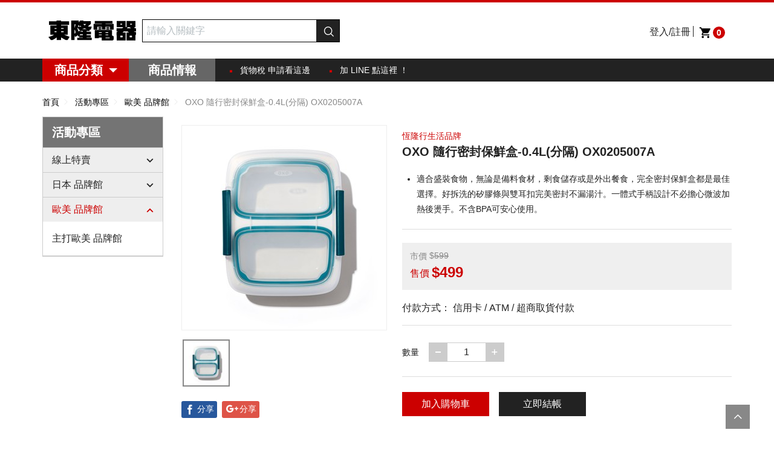

--- FILE ---
content_type: text/html; charset=UTF-8
request_url: https://www.panashop.com.tw/prod/OX0205007A
body_size: 11909
content:
<!DOCTYPE html>
<html lang="zh-TW">
<head>
<title>OXO 隨行密封保鮮盒-0.4L(分隔) OX0205007A 在東隆電器</title>
<meta http-equiv="Content-Language" content="zh-tw" >
<meta http-equiv="Content-Type" content="text/html; charset=UTF-8" >
<meta name="keywords" content="電器商品,空氣清淨機,季節商品" >
<meta name="description" content="" >
<meta name="viewport" content="width=device-width,initial-scale=1.0" >
<meta name="referrer" content="always" >
<meta property="fb:app_id" content="507090026336969" />
<meta property="fb:admins" content="100000645043848" />
<meta itemprop="name" property="og:title" content="OXO 隨行密封保鮮盒-0.4L(分隔) OX0205007A 在東隆電器" />
<meta itemprop="description" property="og:description" content="" />
<meta itemprop="image" property="og:image" content="https://www.panashop.com.tw/data/image/product/bf/34/e4/c2/fb68f4905bd02a22a264576.jpg?v=1769926794a" />
<meta itemprop="url" property="og:url" content="https://www.panashop.com.tw/prod/OX0205007A" />
<meta itemprop="articleSection" property="og:type" content="website" />
<meta property="og:site_name" content="東隆電器" />
<meta property="og:locale" content="zh_TW" />
<link href="https://www.panashop.com.tw/style/official/css/reset.css?v=1769926794a" media="screen" rel="stylesheet" type="text/css" >
<link href="https://www.panashop.com.tw/style/official/css/global.css?v=1769926794a" media="screen" rel="stylesheet" type="text/css" >
<link href="https://www.panashop.com.tw/style/official/css/iconfont.css?v=1769926794a" media="screen" rel="stylesheet" type="text/css" >
<link href="https://www.panashop.com.tw/style/official/css/mainframe.css?v=1769926794a" media="screen" rel="stylesheet" type="text/css" >
<link href="https://www.panashop.com.tw/style/official/css/productlist.css?v=1769926794a" media="screen" rel="stylesheet" type="text/css" >
<link href="https://www.panashop.com.tw/style/official/css/product.css?v=1769926794a" media="screen" rel="stylesheet" type="text/css" >
<link href="https://www.panashop.com.tw/style/official/css/editor.css?v=1769926794a" media="screen" rel="stylesheet" type="text/css" >
<link href="https://www.panashop.com.tw/style/official/css/lightbox.css?v=1769926794a" media="screen" rel="stylesheet" type="text/css" >
<link href="https://www.panashop.com.tw/prod/428" rel="canonical" >
<link href="https://www.panashop.com.tw/js/jquery/owl-carousel/owl.carousel.css?v=1769926794a" media="screen" rel="stylesheet" type="text/css" >
<link href="https://www.panashop.com.tw/js/jquery/owl-carousel/owl.theme.css?v=1769926794a" media="screen" rel="stylesheet" type="text/css" >
<link href="https://www.panashop.com.tw/js/jquery/owl-carousel/owl.transitions.css?v=1769926794a" media="screen" rel="stylesheet" type="text/css" >
<link rel="shortcut icon" href="https://www.panashop.com.tw/style/official/images/favicon.ico?v=1769926794a">
<script type="application/ld+json">
    {
      "@context": "https://schema.org",
      "@type": "WebSite",
      "url": "https://www.panashop.com.tw/"
    }
</script>
<script type="application/ld+json">
    {
        "@context" : "https://schema.org",
        "@type" : "Organization",
        "name" : "東隆電器",
        "url" : "https://www.panashop.com.tw/",
        "sameAs" : ["https://www.facebook.com/panashop.tw"]
    }
</script>
<script>
  (function(i,s,o,g,r,a,m){i['GoogleAnalyticsObject']=r;i[r]=i[r]||function(){
            (i[r].q=i[r].q||[]).push(arguments)},i[r].l=1*new Date();a=s.createElement(o),
          m=s.getElementsByTagName(o)[0];a.async=1;a.src=g;m.parentNode.insertBefore(a,m)
  })(window,document,'script','https://www.google-analytics.com/analytics.js','ga');
  ga('create', 'UA-90179866-4', 'auto',{'clientId':'128cf126-9e7d-41dd-9a0b-20f7784090f9'});
  ga('require', 'displayfeatures');
  ga('require', 'linkid');
  ga('set', 'dimension1', '128cf126-9e7d-41dd-9a0b-20f7784090f9');
    ga('require', 'ec');
ga('ec:addProduct', {"id":"428","name":"OXO \u96a8\u884c\u5bc6\u5c01\u4fdd\u9bae\u76d2-0.4L(\u5206\u9694) OX0205007A ","category":"\u6d3b\u52d5\u5c08\u5340","brand":"\u6771\u9686\u96fb\u5668","variant":""});
ga('ec:setAction', 'detail');  ga('send', 'pageview');
</script>
<script>
  !function(f,b,e,v,n,t,s){if(f.fbq)return;n=f.fbq=function(){n.callMethod?
          n.callMethod.apply(n,arguments):n.queue.push(arguments)};if(!f._fbq)f._fbq=n;
    n.push=n;n.loaded=!0;n.version='2.0';n.queue=[];t=b.createElement(e);t.async=!0;
    t.src=v;s=b.getElementsByTagName(e)[0];s.parentNode.insertBefore(t,s)}(window,
          document,'script','//connect.facebook.net/en_US/fbevents.js');

  fbq('init', '131003504105908');
  fbq('track', "PageView");
  fbq('track', 'ViewContent');
</script>
<noscript><img height="1" width="1" alt="Facebook Pixel" style="display:none" src="https://www.facebook.com/tr?id=131003504105908&ev=PageView&noscript=1"/></noscript><script>
	//var DeviceWidth=window.screen.width,DeviceMode='l',Width={320:'xxs',321:'xs',768:'s',769:'m',1024:'l'};for(iii in Width){if(DeviceWidth<iii){DeviceMode=Width[iii];break}};window.addEventListener('DOMContentLoaded',function(){ScreenImg()},!1);function ScreenImg(){var t=document.querySelectorAll('img.Resize');for(var i=0;i<t.length;i++){var e=t[i].getAttribute('data-resize-'+DeviceMode);if(typeof(e)=='undefined'||e==''||e=='undefined'||e==null){e=t[i].src};t[i].src=e}};
    var DeviceWidth=window.screen.width,DeviceMode='l',Width={320:'s',768:'m',1024:'l'};for(iii in Width){if(DeviceWidth>=iii){DeviceMode=Width[iii];}};window.addEventListener('DOMContentLoaded',function(){ScreenImg()},!1);function ScreenImg(){var t=document.querySelectorAll('img.Resize');for(var i=0;i<t.length;i++){var e=t[i].getAttribute('data-resize-'+DeviceMode);if(typeof(e)=='undefined'||e==''||e=='undefined'||e==null){e=t[i].src};t[i].src=e}};
</script><script>
    var LoginCount = parseInt(0);
    //最大購買數量
    var QtyLimit = parseInt(20,10);
    var ConstQtyLimit = parseInt(20, 10);
    var WebsiteTitle = '東隆電器';
</script>
<style>
    .text-ad-links{
        display: none;
    }
</style>
</head>
<body>
<div id="top" class="Wrap PageIndex">
<div class="Header">
<div class="Inner">
<div class="Logo"><a href="/" title="東隆電器"><img src="/style/official/images/logo/logo.svg" alt="東隆電器" />東隆電器<i class="IconHome"></i></a></div>
<div class="ShoppingCart">
<div class="BtnCartBox">
<a href="/membercenter/login/refer/shopping" title="查看購物車">
<i class="IconCart"></i>
<span class="Badge">0</span>
</a>
</div>
</div>
<div class="MemberCenter ">
<div class="SignInTip"><a href="/membercenter/login" title="登入&#47;註冊">登入&#47;註冊</a></div>
<div class="BtnCenterBox">
<span class="BtnCenter">
<i class="IconMember2"></i>
</span>
</div>
</div>
<div class="SearchBar">
<div class="BtnSearchBox">
<span class="BtnSearch"><i class="IconSearch"></i></span>
</div>
<div id="SearchDropmenu" class="SearchDropmenu">
<form id="SearchForm" action="/search" method="get">
<input id="SearchText" type="text" name="search" class="InputSearch" placeholder="請輸入關鍵字" />
<button class="Btn ClearBtn" type="reset" value="清除"><i class="IconClear" style="display: none;"></i></button>
<button type="submit" class="Btn BtnS BtnSearch" value="搜尋"><i class="IconSearch" ></i><span>搜尋</span></button>
</form>
</div>
</div>
</div>
<div class="NavWrapBox">
<div class="Inner">
<div class="Nav">
<div class="BtnNavBox">
<span class="BtnNav"><i class="IconMenu"></i></span>
</div>
<div class="NavDropMenu">
<ul class="NavWrap">
<li>
<span class="Item">商品分類</span>
<ul class="MenuItem">
<li>
<a class="Item" href="/category/4" title="冷氣">冷氣<i class="IconPlus"></i></a>
<ul class="SubMenuItem">
<li>
<a href="/category/4" title="主打冷氣">主打冷氣<i class="IconArrowRight"></i></a>
</li>
<li>
<a class="Item" href="/category/232" title="品牌">品牌<i class="IconPlus"></i></a>
<ul class="ThirdMenuItem">
<li><a href="/category/232" title="主打品牌">主打品牌<i class="IconArrowRight"></i></a></li>
<li><a href="/category/51" title="Panasonic國際 空調">Panasonic國際 空調<i class="IconArrowRight"></i></a></li>
<li><a href="/category/49" title="HITACHI日立 空調">HITACHI日立 空調<i class="IconArrowRight"></i></a></li>
<li><a href="/category/47" title="DAIKIN大金 空調">DAIKIN大金 空調<i class="IconArrowRight"></i></a></li>
<li><a href="/category/48" title="Fujitsu富士通  空調">Fujitsu富士通  空調<i class="IconArrowRight"></i></a></li>
<li><a href="/category/50" title="Mitsubishi三菱電機 空調">Mitsubishi三菱電機 空調<i class="IconArrowRight"></i></a></li>
<li><a href="/category/43" title="LG樂金 空調">LG樂金 空調<i class="IconArrowRight"></i></a></li>
<li><a href="/category/41" title="Mitsubishi 三菱重工 空調">Mitsubishi 三菱重工 空調<i class="IconArrowRight"></i></a></li>
<li><a href="/category/52" title="SANLUX台灣三洋 空調">SANLUX台灣三洋 空調<i class="IconArrowRight"></i></a></li>
<li><a href="/category/242" title="SHARP 夏普冷氣">SHARP 夏普冷氣<i class="IconArrowRight"></i></a></li>
<li><a href="/category/53" title="HAWRIN華菱  空調">HAWRIN華菱  空調<i class="IconArrowRight"></i></a></li>
<li><a href="/category/54" title="CHIMEI 奇美 空調">CHIMEI 奇美 空調<i class="IconArrowRight"></i></a></li>
<li><a href="/category/116" title="TOSHIBA東芝 空調">TOSHIBA東芝 空調<i class="IconArrowRight"></i></a></li>
<li><a href="/category/241" title="SAMPO聲寶 空調">SAMPO聲寶 空調<i class="IconArrowRight"></i></a></li>
</ul>
</li>
<li>
<a class="Item" href="/category/69" title="窗型冷氣">窗型冷氣<i class="IconPlus"></i></a>
<ul class="ThirdMenuItem">
<li><a href="/category/69" title="主打窗型冷氣">主打窗型冷氣<i class="IconArrowRight"></i></a></li>
<li><a href="/category/111" title="冷專">冷專<i class="IconArrowRight"></i></a></li>
<li><a href="/category/130" title="冷暖">冷暖<i class="IconArrowRight"></i></a></li>
</ul>
</li>
<li>
<a class="Item" href="/category/173" title="坪數">坪數<i class="IconPlus"></i></a>
<ul class="ThirdMenuItem">
<li><a href="/category/173" title="主打坪數">主打坪數<i class="IconArrowRight"></i></a></li>
<li><a href="/category/56" title="坪數-3坪">坪數-3坪<i class="IconArrowRight"></i></a></li>
<li><a href="/category/57" title="坪數-4坪">坪數-4坪<i class="IconArrowRight"></i></a></li>
<li><a href="/category/58" title="坪數-5坪">坪數-5坪<i class="IconArrowRight"></i></a></li>
<li><a href="/category/59" title="坪數-6坪">坪數-6坪<i class="IconArrowRight"></i></a></li>
<li><a href="/category/60" title="坪數-7坪">坪數-7坪<i class="IconArrowRight"></i></a></li>
<li><a href="/category/61" title="坪數-8坪">坪數-8坪<i class="IconArrowRight"></i></a></li>
<li><a href="/category/62" title="坪數-9坪">坪數-9坪<i class="IconArrowRight"></i></a></li>
<li><a href="/category/63" title="坪數-10坪">坪數-10坪<i class="IconArrowRight"></i></a></li>
<li><a href="/category/64" title="坪數-12坪">坪數-12坪<i class="IconArrowRight"></i></a></li>
<li><a href="/category/65" title="坪數-14坪">坪數-14坪<i class="IconArrowRight"></i></a></li>
<li><a href="/category/66" title="坪數-16坪">坪數-16坪<i class="IconArrowRight"></i></a></li>
<li><a href="/category/67" title="坪數-18坪">坪數-18坪<i class="IconArrowRight"></i></a></li>
<li><a href="/category/68" title="坪數-20坪">坪數-20坪<i class="IconArrowRight"></i></a></li>
</ul>
</li>
</ul>
</li>
<li>
<a class="Item" href="/category/235" title="熱水器/抽油煙機/瓦斯爐">熱水器/抽油煙機/瓦斯爐<i class="IconPlus"></i></a>
<ul class="SubMenuItem">
<li>
<a href="/category/235" title="主打熱水器/抽油煙機/瓦斯爐">主打熱水器/抽油煙機/瓦斯爐<i class="IconArrowRight"></i></a>
</li>
<li>
<a class="Item" href="/category/239" title="櫻花電熱水器">櫻花電熱水器<i class="IconPlus"></i></a>
<ul class="ThirdMenuItem">
<li><a href="/category/239" title="主打櫻花電熱水器">主打櫻花電熱水器<i class="IconArrowRight"></i></a></li>
<li><a href="/category/253" title="9加侖以下">9加侖以下<i class="IconArrowRight"></i></a></li>
<li><a href="/category/252" title="10-19加侖">10-19加侖<i class="IconArrowRight"></i></a></li>
<li><a href="/category/251" title="20-29加侖">20-29加侖<i class="IconArrowRight"></i></a></li>
<li><a href="/category/250" title="30加侖以上">30加侖以上<i class="IconArrowRight"></i></a></li>
</ul>
</li>
<li>
<a class="Item" href="/category/236" title="林內電熱水器">林內電熱水器<i class="IconPlus"></i></a>
<ul class="ThirdMenuItem">
<li><a href="/category/236" title="主打林內電熱水器">主打林內電熱水器<i class="IconArrowRight"></i></a></li>
<li><a href="/category/247" title="9加侖以下">9加侖以下<i class="IconArrowRight"></i></a></li>
<li><a href="/category/246" title="10-19加侖">10-19加侖<i class="IconArrowRight"></i></a></li>
<li><a href="/category/245" title="20-29加侖">20-29加侖<i class="IconArrowRight"></i></a></li>
<li><a href="/category/244" title="30加侖以上">30加侖以上<i class="IconArrowRight"></i></a></li>
</ul>
</li>
<li>
<a class="Item" href="/category/240" title="林內瓦斯熱水器">林內瓦斯熱水器<i class="IconPlus"></i></a>
<ul class="ThirdMenuItem">
<li><a href="/category/240" title="主打林內瓦斯熱水器">主打林內瓦斯熱水器<i class="IconArrowRight"></i></a></li>
<li><a href="/category/238" title="15公升以下">15公升以下<i class="IconArrowRight"></i></a></li>
<li><a href="/category/243" title="16公升以上">16公升以上<i class="IconArrowRight"></i></a></li>
</ul>
</li>
<li>
<a class="Item" href="/category/237" title="櫻花瓦斯熱水器">櫻花瓦斯熱水器<i class="IconPlus"></i></a>
<ul class="ThirdMenuItem">
<li><a href="/category/237" title="主打櫻花瓦斯熱水器">主打櫻花瓦斯熱水器<i class="IconArrowRight"></i></a></li>
<li><a href="/category/249" title="15公升以下">15公升以下<i class="IconArrowRight"></i></a></li>
<li><a href="/category/248" title="16公升以上">16公升以上<i class="IconArrowRight"></i></a></li>
</ul>
</li>
<li>
<a class="Item" href="/category/254" title="瓦斯爐/IH爐/抽油煙機">瓦斯爐/IH爐/抽油煙機<i class="IconPlus"></i></a>
<ul class="ThirdMenuItem">
<li><a href="/category/254" title="主打瓦斯爐/IH爐/抽油煙機">主打瓦斯爐/IH爐/抽油煙機<i class="IconArrowRight"></i></a></li>
</ul>
</li>
</ul>
</li>
<li>
<a class="Item" href="/category/1" title="大型家電">大型家電<i class="IconPlus"></i></a>
<ul class="SubMenuItem">
<li>
<a href="/category/1" title="主打大型家電">主打大型家電<i class="IconArrowRight"></i></a>
</li>
<li>
<a class="Item" href="/category/2" title="冰箱">冰箱<i class="IconPlus"></i></a>
<ul class="ThirdMenuItem">
<li><a href="/category/2" title="主打冰箱">主打冰箱<i class="IconArrowRight"></i></a></li>
<li><a href="/category/37" title="直立式冷凍櫃">直立式冷凍櫃<i class="IconArrowRight"></i></a></li>
<li><a href="/category/5" title="臥式冷凍櫃">臥式冷凍櫃<i class="IconArrowRight"></i></a></li>
<li><a href="/category/163" title="無雙冷凍櫃">無雙冷凍櫃<i class="IconArrowRight"></i></a></li>
<li><a href="/category/17" title="單門冰箱">單門冰箱<i class="IconArrowRight"></i></a></li>
<li><a href="/category/18" title="雙門冰箱">雙門冰箱<i class="IconArrowRight"></i></a></li>
<li><a href="/category/19" title="三門冰箱">三門冰箱<i class="IconArrowRight"></i></a></li>
<li><a href="/category/20" title="四門冰箱">四門冰箱<i class="IconArrowRight"></i></a></li>
<li><a href="/category/21" title="五門冰箱">五門冰箱<i class="IconArrowRight"></i></a></li>
<li><a href="/category/22" title="六門冰箱">六門冰箱<i class="IconArrowRight"></i></a></li>
<li><a href="/category/23" title="對開冰箱">對開冰箱<i class="IconArrowRight"></i></a></li>
<li><a href="/category/11" title="Panasonic國際冰箱">Panasonic國際冰箱<i class="IconArrowRight"></i></a></li>
<li><a href="/category/9" title="HITACHI日立冰箱">HITACHI日立冰箱<i class="IconArrowRight"></i></a></li>
<li><a href="/category/8" title="LG樂金冰箱">LG樂金冰箱<i class="IconArrowRight"></i></a></li>
<li><a href="/category/10" title="Mitsubishi三菱冰箱">Mitsubishi三菱冰箱<i class="IconArrowRight"></i></a></li>
<li><a href="/category/12" title="SAMSUNG 三星冰箱">SAMSUNG 三星冰箱<i class="IconArrowRight"></i></a></li>
<li><a href="/category/16" title="Whirlpool 惠而浦冰箱">Whirlpool 惠而浦冰箱<i class="IconArrowRight"></i></a></li>
<li><a href="/category/15" title="TOSHIBA東芝冰箱">TOSHIBA東芝冰箱<i class="IconArrowRight"></i></a></li>
<li><a href="/category/13" title="SANLUX三洋冰箱">SANLUX三洋冰箱<i class="IconArrowRight"></i></a></li>
<li><a href="/category/7" title="CHIMEI 奇美冰箱">CHIMEI 奇美冰箱<i class="IconArrowRight"></i></a></li>
<li><a href="/category/14" title="TECO東元冰箱">TECO東元冰箱<i class="IconArrowRight"></i></a></li>
<li><a href="/category/6" title="SHARP 夏普冰箱">SHARP 夏普冰箱<i class="IconArrowRight"></i></a></li>
</ul>
</li>
<li>
<a class="Item" href="/category/3" title="洗衣機">洗衣機<i class="IconPlus"></i></a>
<ul class="ThirdMenuItem">
<li><a href="/category/3" title="主打洗衣機">主打洗衣機<i class="IconArrowRight"></i></a></li>
<li><a href="/category/39" title="10公斤以下">10公斤以下<i class="IconArrowRight"></i></a></li>
<li><a href="/category/42" title="11~ 13公斤">11~ 13公斤<i class="IconArrowRight"></i></a></li>
<li><a href="/category/45" title="14~16公斤">14~16公斤<i class="IconArrowRight"></i></a></li>
<li><a href="/category/46" title="17~19公斤">17~19公斤<i class="IconArrowRight"></i></a></li>
<li><a href="/category/44" title="20公斤以上">20公斤以上<i class="IconArrowRight"></i></a></li>
<li><a href="/category/179" title="洗脫(烘)滾筒洗衣機">洗脫(烘)滾筒洗衣機<i class="IconArrowRight"></i></a></li>
<li><a href="/category/36" title="洗脫滾筒洗衣機">洗脫滾筒洗衣機<i class="IconArrowRight"></i></a></li>
<li><a href="/category/228" title="投幣式洗衣機">投幣式洗衣機<i class="IconArrowRight"></i></a></li>
<li><a href="/category/227" title="洗衣機配件">洗衣機配件<i class="IconArrowRight"></i></a></li>
<li><a href="/category/29" title="Panasonic國際洗衣機">Panasonic國際洗衣機<i class="IconArrowRight"></i></a></li>
<li><a href="/category/27" title="HITACHI日立洗衣機">HITACHI日立洗衣機<i class="IconArrowRight"></i></a></li>
<li><a href="/category/28" title="LG樂金洗衣機">LG樂金洗衣機<i class="IconArrowRight"></i></a></li>
<li><a href="/category/34" title="Whirlpool 惠而浦洗衣機">Whirlpool 惠而浦洗衣機<i class="IconArrowRight"></i></a></li>
<li><a href="/category/31" title="SAMSUNG 三星洗衣機">SAMSUNG 三星洗衣機<i class="IconArrowRight"></i></a></li>
<li><a href="/category/169" title="伊萊克斯 洗衣機">伊萊克斯 洗衣機<i class="IconArrowRight"></i></a></li>
<li><a href="/category/26" title="CHIMEI 奇美洗衣機">CHIMEI 奇美洗衣機<i class="IconArrowRight"></i></a></li>
<li><a href="/category/30" title="SANLUX三洋洗衣機">SANLUX三洋洗衣機<i class="IconArrowRight"></i></a></li>
<li><a href="/category/33" title="TOSHIBA 東芝洗衣機">TOSHIBA 東芝洗衣機<i class="IconArrowRight"></i></a></li>
<li><a href="/category/32" title="TECO東元洗衣機">TECO東元洗衣機<i class="IconArrowRight"></i></a></li>
<li><a href="/category/25" title="SHARP 夏普 洗衣機">SHARP 夏普 洗衣機<i class="IconArrowRight"></i></a></li>
</ul>
</li>
<li>
<a class="Item" href="/category/224" title="乾衣機">乾衣機<i class="IconPlus"></i></a>
<ul class="ThirdMenuItem">
<li><a href="/category/224" title="主打乾衣機">主打乾衣機<i class="IconArrowRight"></i></a></li>
<li><a href="/category/123" title="電子衣櫥">電子衣櫥<i class="IconArrowRight"></i></a></li>
<li><a href="/category/229" title="投幣式乾衣機">投幣式乾衣機<i class="IconArrowRight"></i></a></li>
<li><a href="/category/230" title="電力型乾衣機">電力型乾衣機<i class="IconArrowRight"></i></a></li>
<li><a href="/category/225" title="瓦斯型乾衣機">瓦斯型乾衣機<i class="IconArrowRight"></i></a></li>
</ul>
</li>
<li>
<a class="Item" href="/category/199" title="洗碗機">洗碗機<i class="IconPlus"></i></a>
<ul class="ThirdMenuItem">
<li><a href="/category/199" title="主打洗碗機">主打洗碗機<i class="IconArrowRight"></i></a></li>
</ul>
</li>
</ul>
</li>
<li>
<a class="Item" href="/category/70" title="視聽家電">視聽家電<i class="IconPlus"></i></a>
<ul class="SubMenuItem">
<li>
<a href="/category/70" title="主打視聽家電">主打視聽家電<i class="IconArrowRight"></i></a>
</li>
<li>
<a class="Item" href="/category/212" title="視聽品牌">視聽品牌<i class="IconPlus"></i></a>
<ul class="ThirdMenuItem">
<li><a href="/category/212" title="主打視聽品牌">主打視聽品牌<i class="IconArrowRight"></i></a></li>
<li><a href="/category/89" title="Panasonic 國際液晶">Panasonic 國際液晶<i class="IconArrowRight"></i></a></li>
<li><a href="/category/91" title="SAMSUNG三星液晶">SAMSUNG三星液晶<i class="IconArrowRight"></i></a></li>
<li><a href="/category/88" title="LG樂金液晶">LG樂金液晶<i class="IconArrowRight"></i></a></li>
<li><a href="/category/205" title="BENQ 明碁">BENQ 明碁<i class="IconArrowRight"></i></a></li>
<li><a href="/category/95" title="TCL">TCL<i class="IconArrowRight"></i></a></li>
<li><a href="/category/94" title="PHILIPS 飛利浦">PHILIPS 飛利浦<i class="IconArrowRight"></i></a></li>
<li><a href="/category/168" title="CHIMEI 奇美">CHIMEI 奇美<i class="IconArrowRight"></i></a></li>
<li><a href="/category/90" title="SHARP 夏普">SHARP 夏普<i class="IconArrowRight"></i></a></li>
<li><a href="/category/160" title="JVC 瑞旭">JVC 瑞旭<i class="IconArrowRight"></i></a></li>
<li><a href="/category/92" title="SANLUX 三洋">SANLUX 三洋<i class="IconArrowRight"></i></a></li>
<li><a href="/category/77" title="TOSHIBA 東芝">TOSHIBA 東芝<i class="IconArrowRight"></i></a></li>
<li><a href="/category/194" title="TECO 東元">TECO 東元<i class="IconArrowRight"></i></a></li>
<li><a href="/category/180" title="OVO">OVO<i class="IconArrowRight"></i></a></li>
</ul>
</li>
<li>
<a class="Item" href="/category/71" title="尺寸分類">尺寸分類<i class="IconPlus"></i></a>
<ul class="ThirdMenuItem">
<li><a href="/category/71" title="主打尺寸分類">主打尺寸分類<i class="IconArrowRight"></i></a></li>
<li><a href="/category/80" title="電視 32吋">電視 32吋<i class="IconArrowRight"></i></a></li>
<li><a href="/category/81" title="電視 39-43吋">電視 39-43吋<i class="IconArrowRight"></i></a></li>
<li><a href="/category/82" title="電視 44-59吋">電視 44-59吋<i class="IconArrowRight"></i></a></li>
<li><a href="/category/83" title="電視 60-69吋">電視 60-69吋<i class="IconArrowRight"></i></a></li>
<li><a href="/category/84" title="電視 70-79吋">電視 70-79吋<i class="IconArrowRight"></i></a></li>
<li><a href="/category/85" title="電視80吋以上">電視80吋以上<i class="IconArrowRight"></i></a></li>
</ul>
</li>
<li>
<a class="Item" href="/category/171" title="視聽周邊">視聽周邊<i class="IconPlus"></i></a>
<ul class="ThirdMenuItem">
<li><a href="/category/171" title="主打視聽周邊">主打視聽周邊<i class="IconArrowRight"></i></a></li>
<li><a href="/category/74" title="投影機">投影機<i class="IconArrowRight"></i></a></li>
<li><a href="/category/167" title="電視盒">電視盒<i class="IconArrowRight"></i></a></li>
<li><a href="/category/76" title="聲霸/劇院/音響">聲霸/劇院/音響<i class="IconArrowRight"></i></a></li>
<li><a href="/category/73" title="護目鏡">護目鏡<i class="IconArrowRight"></i></a></li>
<li><a href="/category/109" title="耳機">耳機<i class="IconArrowRight"></i></a></li>
<li><a href="/category/35" title="壁掛架&線材">壁掛架&線材<i class="IconArrowRight"></i></a></li>
</ul>
</li>
</ul>
</li>
<li>
<a class="Item" href="/category/96" title="廚房家電">廚房家電<i class="IconPlus"></i></a>
<ul class="SubMenuItem">
<li>
<a href="/category/96" title="主打廚房家電">主打廚房家電<i class="IconArrowRight"></i></a>
</li>
<li>
<a class="Item" href="/category/128" title="料理烘焙區">料理烘焙區<i class="IconPlus"></i></a>
<ul class="ThirdMenuItem">
<li><a href="/category/128" title="主打料理烘焙區">主打料理烘焙區<i class="IconArrowRight"></i></a></li>
<li><a href="/category/97" title="微波爐">微波爐<i class="IconArrowRight"></i></a></li>
<li><a href="/category/113" title="水波爐/蒸烤微波爐">水波爐/蒸烤微波爐<i class="IconArrowRight"></i></a></li>
<li><a href="/category/175" title="電烤盤">電烤盤<i class="IconArrowRight"></i></a></li>
<li><a href="/category/112" title="蒸烤爐">蒸烤爐<i class="IconArrowRight"></i></a></li>
<li><a href="/category/145" title="烤箱">烤箱<i class="IconArrowRight"></i></a></li>
<li><a href="/category/98" title="電子鍋 無水鍋">電子鍋 無水鍋<i class="IconArrowRight"></i></a></li>
<li><a href="/category/99" title="電鍋">電鍋<i class="IconArrowRight"></i></a></li>
<li><a href="/category/122" title="氣炸烤箱/氣炸鍋">氣炸烤箱/氣炸鍋<i class="IconArrowRight"></i></a></li>
<li><a href="/category/135" title="美食鍋">美食鍋<i class="IconArrowRight"></i></a></li>
<li><a href="/category/129" title="烤麵包機">烤麵包機<i class="IconArrowRight"></i></a></li>
<li><a href="/category/166" title="三明治機/熱壓機/點心機">三明治機/熱壓機/點心機<i class="IconArrowRight"></i></a></li>
<li><a href="/category/127" title="食物攪拌機">食物攪拌機<i class="IconArrowRight"></i></a></li>
<li><a href="/category/147" title="電磁爐/黑金爐">電磁爐/黑金爐<i class="IconArrowRight"></i></a></li>
</ul>
</li>
<li>
<a class="Item" href="/category/124" title="飲品茶水區">飲品茶水區<i class="IconPlus"></i></a>
<ul class="ThirdMenuItem">
<li><a href="/category/124" title="主打飲品茶水區">主打飲品茶水區<i class="IconArrowRight"></i></a></li>
<li><a href="/category/144" title="氣泡水機">氣泡水機<i class="IconArrowRight"></i></a></li>
<li><a href="/category/100" title="果汁機/調理機">果汁機/調理機<i class="IconArrowRight"></i></a></li>
<li><a href="/category/101" title="飲水機">飲水機<i class="IconArrowRight"></i></a></li>
<li><a href="/category/131" title="快煮壺/熱水瓶">快煮壺/熱水瓶<i class="IconArrowRight"></i></a></li>
<li><a href="/category/182" title="攪拌棒">攪拌棒<i class="IconArrowRight"></i></a></li>
<li><a href="/category/103" title="咖啡機">咖啡機<i class="IconArrowRight"></i></a></li>
<li><a href="/category/120" title="製冰周邊">製冰周邊<i class="IconArrowRight"></i></a></li>
<li><a href="/category/134" title="淨水器/濾水器">淨水器/濾水器<i class="IconArrowRight"></i></a></li>
</ul>
</li>
<li>
<a class="Item" href="/category/105" title="烘碗機">烘碗機<i class="IconPlus"></i></a>
<ul class="ThirdMenuItem">
<li><a href="/category/105" title="主打烘碗機">主打烘碗機<i class="IconArrowRight"></i></a></li>
</ul>
</li>
<li>
<a class="Item" href="/category/195" title="廚房 配件/耗材">廚房 配件/耗材<i class="IconPlus"></i></a>
<ul class="ThirdMenuItem">
<li><a href="/category/195" title="主打廚房 配件/耗材">主打廚房 配件/耗材<i class="IconArrowRight"></i></a></li>
<li><a href="/category/107" title="廚房小物">廚房小物<i class="IconArrowRight"></i></a></li>
<li><a href="/category/218" title="真空包裝機">真空包裝機<i class="IconArrowRight"></i></a></li>
</ul>
</li>
</ul>
</li>
<li>
<a class="Item" href="/category/151" title="家事美容">家事美容<i class="IconPlus"></i></a>
<ul class="SubMenuItem">
<li>
<a href="/category/151" title="主打家事美容">主打家事美容<i class="IconArrowRight"></i></a>
</li>
<li>
<a class="Item" href="/category/137" title="季節商品">季節商品<i class="IconPlus"></i></a>
<ul class="ThirdMenuItem">
<li><a href="/category/137" title="主打季節商品">主打季節商品<i class="IconArrowRight"></i></a></li>
<li><a href="/category/155" title="除濕機">除濕機<i class="IconArrowRight"></i></a></li>
<li><a href="/category/154" title="空氣清淨機">空氣清淨機<i class="IconArrowRight"></i></a></li>
<li><a href="/category/156" title="電風扇">電風扇<i class="IconArrowRight"></i></a></li>
<li><a href="/category/217" title="循環扇">循環扇<i class="IconArrowRight"></i></a></li>
<li><a href="/category/196" title="手持/桌上小扇">手持/桌上小扇<i class="IconArrowRight"></i></a></li>
<li><a href="/category/87" title="烘被機">烘被機<i class="IconArrowRight"></i></a></li>
<li><a href="/category/157" title="電暖器">電暖器<i class="IconArrowRight"></i></a></li>
<li><a href="/category/176" title="補蚊燈">補蚊燈<i class="IconArrowRight"></i></a></li>
<li><a href="/category/208" title="清淨機-耗材濾網">清淨機-耗材濾網<i class="IconArrowRight"></i></a></li>
<li><a href="/category/209" title="除濕機-耗材濾網">除濕機-耗材濾網<i class="IconArrowRight"></i></a></li>
</ul>
</li>
<li>
<a class="Item" href="/category/190" title="美容保養">美容保養<i class="IconPlus"></i></a>
<ul class="ThirdMenuItem">
<li><a href="/category/190" title="主打美容保養">主打美容保養<i class="IconArrowRight"></i></a></li>
<li><a href="/category/193" title="免治馬桶">免治馬桶<i class="IconArrowRight"></i></a></li>
<li><a href="/category/187" title="吹風機 整髮器">吹風機 整髮器<i class="IconArrowRight"></i></a></li>
<li><a href="/category/162" title="沖牙機/電動牙刷">沖牙機/電動牙刷<i class="IconArrowRight"></i></a></li>
<li><a href="/category/188" title="刮鬍刀">刮鬍刀<i class="IconArrowRight"></i></a></li>
<li><a href="/category/185" title="美容 按摩商品">美容 按摩商品<i class="IconArrowRight"></i></a></li>
</ul>
</li>
<li>
<a class="Item" href="/category/102" title="清潔整理">清潔整理<i class="IconPlus"></i></a>
<ul class="ThirdMenuItem">
<li><a href="/category/102" title="主打清潔整理">主打清潔整理<i class="IconArrowRight"></i></a></li>
<li><a href="/category/152" title="吸塵器">吸塵器<i class="IconArrowRight"></i></a></li>
<li><a href="/category/153" title="掃地機器人">掃地機器人<i class="IconArrowRight"></i></a></li>
<li><a href="/category/159" title="熨斗/掛燙機">熨斗/掛燙機<i class="IconArrowRight"></i></a></li>
<li><a href="/category/197" title="塵蟎機">塵蟎機<i class="IconArrowRight"></i></a></li>
<li><a href="/category/192" title="感應垃圾桶">感應垃圾桶<i class="IconArrowRight"></i></a></li>
<li><a href="/category/183" title="拖地機">拖地機<i class="IconArrowRight"></i></a></li>
<li><a href="/category/207" title="吸塵器-耗材周邊">吸塵器-耗材周邊<i class="IconArrowRight"></i></a></li>
</ul>
</li>
<li>
<a class="Item" href="/category/133" title="居家用品">居家用品<i class="IconPlus"></i></a>
<ul class="ThirdMenuItem">
<li><a href="/category/133" title="主打居家用品">主打居家用品<i class="IconArrowRight"></i></a></li>
<li><a href="/category/189" title="延長線">延長線<i class="IconArrowRight"></i></a></li>
<li><a href="/category/75" title="電話">電話<i class="IconArrowRight"></i></a></li>
<li><a href="/category/118" title="吸頂燈">吸頂燈<i class="IconArrowRight"></i></a></li>
<li><a href="/category/158" title="檯燈">檯燈<i class="IconArrowRight"></i></a></li>
</ul>
</li>
</ul>
</li>
<li>
<a class="Item" href="/category/186" title="活動專區">活動專區<i class="IconPlus"></i></a>
<ul class="SubMenuItem">
<li>
<a href="/category/186" title="主打活動專區">主打活動專區<i class="IconArrowRight"></i></a>
</li>
<li>
<a class="Item" href="/category/126" title="線上特賣">線上特賣<i class="IconPlus"></i></a>
<ul class="ThirdMenuItem">
<li><a href="/category/126" title="主打線上特賣">主打線上特賣<i class="IconArrowRight"></i></a></li>
<li><a href="/category/220" title="生活用品區">生活用品區<i class="IconArrowRight"></i></a></li>
<li><a href="/category/226" title="本週特惠">本週特惠<i class="IconArrowRight"></i></a></li>
<li><a href="/category/38" title="展示品封館出清">展示品封館出清<i class="IconArrowRight"></i></a></li>
</ul>
</li>
<li>
<a class="Item" href="/category/222" title="日本 品牌館">日本 品牌館<i class="IconPlus"></i></a>
<ul class="ThirdMenuItem">
<li><a href="/category/222" title="主打日本 品牌館">主打日本 品牌館<i class="IconArrowRight"></i></a></li>
</ul>
</li>
<li>
<a class="Item" href="/category/121" title="歐美 品牌館">歐美 品牌館<i class="IconPlus"></i></a>
<ul class="ThirdMenuItem">
<li><a href="/category/121" title="主打歐美 品牌館">主打歐美 品牌館<i class="IconArrowRight"></i></a></li>
</ul>
</li>
</ul>
</li>
</ul>
</li>
<li class="CataArticle">
<span class="Item">商品情報</span>
<ul class="MenuItem">
<li>
<span class="Item">商品情報<i class="IconPlus"></i></span>
<ul class="SubMenuItem">
<li><a href="/blog" title="所有情報">所有情報<i class="IconArrowRight"></i></a></li>
<li><a href="/blog/category/1" title="活動報報">活動報報<i class="IconArrowRight"></i></a></li>
<li><a href="/blog/category/2" title="新品登場">新品登場<i class="IconArrowRight"></i></a></li>
<li><a href="/blog/category/4" title="家電大解密">家電大解密<i class="IconArrowRight"></i></a></li>
<li><a href="/blog/category/5" title="東隆課程">東隆課程<i class="IconArrowRight"></i></a></li>
<li><a href="/blog/category/3" title="質感生活鑑賞區">質感生活鑑賞區<i class="IconArrowRight"></i></a></li>
</ul>
</li>
</ul>
</li>
</ul>
<ul class="EventTextList">
<li>
<a href="https://www.panashop.com.tw/blog/detail/etax-2019" title="貨物稅 申請看這邊" target="_blank">貨物稅 申請看這邊</a>
</li>
<li>
<a href="https://page.line.me/aqc2241w?openQrModal=true" title="加 LINE 點這裡 ！" target="_blank">加 LINE 點這裡 ！</a>
</li>
</ul>
</div>
</div>
</div>
</div>
</div>
<div class="Content">
<script>
var ProductItem = {
    'product_name' : 'OXO 隨行密封保鮮盒-0.4L(分隔) OX0205007A ',
    'seo_url' : 'OX0205007A',
    'img' : 'https://www.panashop.com.tw/data/image/product/bf/34/e4/c2/fb68f4905bd02a22a264576.jpg?v=1769926794a',
    'last_category' : '121',
    'idx_product' : '428'
};
</script>
<div class="Inner">
<ul class="Breadcrumb" itemscope itemtype="https://schema.org/BreadcrumbList">
<li  itemprop="itemListElement" itemscope itemtype="https://schema.org/ListItem">
<a itemprop="item" typeof="WebPage" href="/" title="首頁"><span itemprop="name">首頁</span></a>
<meta itemprop="position" content="1">
</li>
<li  itemprop="itemListElement" itemscope itemtype="https://schema.org/ListItem">
<a itemprop="item" typeof="WebPage" href="/category/186" title="活動專區"><span itemprop="name">活動專區</span></a>
<meta itemprop="position" content="2">
</li>
<li  itemprop="itemListElement" itemscope itemtype="https://schema.org/ListItem">
<a itemprop="item" typeof="WebPage" href="/category/121" title="歐美 品牌館"><span itemprop="name">歐美 品牌館</span></a>
<meta itemprop="position" content="3">
</li>
<li class="Current" itemprop="itemListElement" itemscope itemtype="https://schema.org/ListItem">
<a itemprop="item" typeof="WebPage" href="/prod/OX0205007A" title="OXO 隨行密封保鮮盒-0.4L(分隔) OX0205007A "><span itemprop="name">OXO 隨行密封保鮮盒-0.4L(分隔) OX0205007A </span></a>
<meta itemprop="position" content="4">
</li>
</ul>
<div class="ProductListSide">
<div class="NavMenu">
<h2>商品分類</h2>
<ul class="MenuItem">
<li>
<h3 class="Item">活動專區</h3>
<ul class="SubMenuItem">
<li>
<a class="Item " href="/category/126" title="線上特賣">線上特賣<i class="IconArrowDown"></i></a>
<ul class="ThirdMenuItem">
<li class=""><a href="/category/126" title="主打線上特賣">主打線上特賣</a></li>
<li class=""><a href="/category/220" title="生活用品區">生活用品區</a></li>
<li class=""><a href="/category/226" title="本週特惠">本週特惠</a></li>
<li class=""><a href="/category/38" title="展示品封館出清">展示品封館出清</a></li>
</ul>
</li>
<li>
<a class="Item " href="/category/222" title="日本 品牌館">日本 品牌館<i class="IconArrowDown"></i></a>
<ul class="ThirdMenuItem">
<li class=""><a href="/category/222" title="主打日本 品牌館">主打日本 品牌館</a></li>
</ul>
</li>
<li>
<a class="Item Active" href="/category/121" title="歐美 品牌館">歐美 品牌館<i class="IconArrowDown"></i></a>
<ul class="ThirdMenuItem">
<li class=""><a href="/category/121" title="主打歐美 品牌館">主打歐美 品牌館</a></li>
</ul>
</li>
</ul>
</li>
</ul>
</div>
</div>
<div class="ProductListMain">
<div class="ProductBox">
<div class="ProductInfo">
<div class="SliderWrap">
<div class="ImgBox">
<strong class="TagSale "><span>促銷</span></strong>
<ul class="ImgList">
<li id="ImageItem_1" class="Item Show">
<img class="Resize"
                                    src="https://www.panashop.com.tw/data/image/product/bf/34/e4/c2/fb68f4905bd02a22a264576_338x338.jpg?v=1716170083a"
                                    data-resize-origin="https://www.panashop.com.tw/data/image/product/bf/34/e4/c2/fb68f4905bd02a22a264576_768x768.jpg?v=1716170083a"
                                    data-resize-s="https://www.panashop.com.tw/data/image/product/bf/34/e4/c2/fb68f4905bd02a22a264576_375x375.jpg?v=1716170083a"
                                    data-resize-m="https://www.panashop.com.tw/data/image/product/bf/34/e4/c2/fb68f4905bd02a22a264576_338x338.jpg?v=1716170083a"
                                    data-resize-l="https://www.panashop.com.tw/data/image/product/bf/34/e4/c2/fb68f4905bd02a22a264576_338x338.jpg?v=1716170083a"
                                    alt="OXO 隨行密封保鮮盒-0.4L(分隔) OX0205007A ">
</li>
</ul>
</div>
<ul class="ThumbList">
<li class="Current">
<a href="#ImageItem_1" title="OXO 隨行密封保鮮盒-0.4L(分隔) OX0205007A ">
<img class="Resize"
                                        src="https://www.panashop.com.tw/data/image/product/bf/34/e4/c2/fb68f4905bd02a22a264576_77x77.jpg?v=1716170083a"
                                        data-resize-origin="https://www.panashop.com.tw/data/image/product/bf/34/e4/c2/fb68f4905bd02a22a264576_768x768.jpg?v=1716170083a"
                                        data-resize-s="https://www.panashop.com.tw/data/image/product/bf/34/e4/c2/fb68f4905bd02a22a264576_80x80.jpg?v=1716170083a"
                                        data-resize-m="https://www.panashop.com.tw/data/image/product/bf/34/e4/c2/fb68f4905bd02a22a264576_77x77.jpg?v=1716170083a"
                                        data-resize-l="https://www.panashop.com.tw/data/image/product/bf/34/e4/c2/fb68f4905bd02a22a264576_77x77.jpg?v=1716170083a"
                                        alt="OXO 隨行密封保鮮盒-0.4L(分隔) OX0205007A ">
</a>
</li>
</ul>
<ul class="ShareSocialList">
<li><a class="BtnFbShare" href="//www.facebook.com/sharer/sharer.php?u=https%3A%2F%2Fwww.panashop.com.tw%2Fprod%2FOX0205007A" onclick="window.open(this.href, '分享到Facebook', config='height=500,width=500');return false;" title="分享到Facebook"><i class="IconFacebook"></i>分享</a></li>
<li><a class="BtnGoogleShare" href="https://plus.google.com/share?url=https%3A%2F%2Fwww.panashop.com.tw%2Fprod%2FOX0205007A" onclick="window.open(this.href, '分享到google+', config='height=500,width=500');return false;" title="分享到google+"><i class="IconGooglePlus"></i>分享</a></li>
</ul>
</div>
<div id="Buy" class="BuyArea">
<div class="Info">
<div class="TagBox">
</div>
<div class="BrandName">
<a href="/brand/OXO" title="恆隆行生活品牌">恆隆行生活品牌</a>
</div>
<h1 class="ProductName">OXO 隨行密封保鮮盒-0.4L(分隔) OX0205007A </h1>
<ul class="Disc Intro">
<li>適合盛裝食物，無論是備料食材，剩食儲存或是外出餐食，完全密封保鮮盒都是最佳選擇。好拆洗的矽膠條與雙耳扣完美密封不漏湯汁。一體式手柄設計不必擔心微波加熱後燙手。不含BPA可安心使用。</li>
</ul>
<div class="BuyInfo">
<div class="PriceBox Sale">
<div class="Price"><em>市價</em><span>599</span></div>
<div class="Offer"><em>售價</em><span>499</span></div>
</div>
</div>
<ul class="TagSingleEvent">
</ul>
<div class="PayInfo">
<ul class="PayList">
<li>
<span class="PayField">付款方式：</span>
<div class="PayText">信用卡 / ATM / 超商取貨付款</div>
</li>
</ul>
</div>
</div>
<div class="BuyBox">
<form id="ProductForm"
                            data-idx_product="428"
                            data-price="499"
                            data-product_name="OXO 隨行密封保鮮盒-0.4L(分隔) OX0205007A "
                            data-idx_product_spec="500"
                            data-idx_product_type="1"
                            data-idx_promotion="0"
                            data-product_spec_count="0">
<fieldset class="QtyControl">
<legend>規格與數量</legend>
<div id="QtyBoxRow" class="Row">
<label for="">數量</label>
<div class="InputGroup">
<div class="QtyBox">
<button class="BtnSubtract" type="button" value="減少一項"><i class="IconMinus"></i>減少一項</button>
<input class="InputCount" type="number" value="1">
<button class="BtnAdd" type="button" value="增加一項"><i class="IconPlus"></i>增加一項</button>
</div>
</div>
</div>
<div class="BtnBox Half">
<button type="submit" class="AddCart Btn BtnDark" value="加入購物車">加入購物車</button>
<button type="submit" class="CheckCart Btn BtnBuy" value="立即結帳">立即結帳</button>
</div>
</fieldset>
</form>
</div>
</div>
</div>
<div class="ProductDetail">
<div class="TabItem TabItem3">
<ul>
<li class="Current"><a href="#Item1" title="商品介紹">商品介紹</a></li>
<li class="LongText"><a href="#Item2" title="商品規格及使用方式">商品規格及<br/>使用方式</a></li>
<li><a href="#Item3" title="購買說明">購買說明</a></li>
</ul>
</div>
<div id="Item1" class="TabContent Show">
<div class="Editor"><p><img data-flag="[IMG::16709,970,600::IMG]" alt="OXO 隨行密封保鮮盒-0.4L(分隔) OX0205007A " src="https://www.panashop.com.tw/data/image/product_detail/3b/58/f1/25/1147f2c39584f8b6b67bdf1.jpg?v=1665069457a"/></p>
</div>
</div>
<div id="Item2" class="TabContent">
<div class="Editor"><div class="Editor"></div></div>
</div>
<div id="Item3" class="TabContent">
<div class="Editor"><div><br />
<h3>七天鑑賞期</h3><br />
<p>根據消費者保護法之規定，東隆官網將提供您<strong>「享有商品到貨七天猶豫期 (非試用期)， 隨時解約退貨」</strong>之權益。提醒您注意，商品退貨時，必須回復原狀，亦即必須回復至您收到商品時的原始狀態 (包含商品、附件、內外包裝、隨機文件、贈品、發票等)。此外，下列情形可能影響您的退貨權限：</p><br />
<ol><br />
<li>在不影響您檢查商品情形下，您將商品包裝毀損、封條移除、吊牌拆除、貼膠移除或標籤拆除等情形。</li><br />
<li>其他逾越檢查之必要，或可歸責於您之事由，致商品有毀損、滅失或變更者。</li><br />
<li>請您在收到商品後，立即確認商品狀況，若有瑕疵、缺失、毀損等重大瑕疵， 請於收到商品七天鑑賞期內， 於上班時間來電，或完成退貨程序， 我們會儘快為您處理。</li><br />
</ol><br />
<h3>申請退貨</h3><br />
<p>【退貨流程】<br/>「<a href="/membercenter/orders-list" title="我的帳戶">我的帳戶</a>」→「<a href="/membercenter/orders-list" title="訂單查詢">訂單查詢</a>」&rarr;取消訂單/退貨&rarr;申請次日2個工作天為審核&rarr;寄送審核通知&rarr;5個工作天內以電話聯絡前往取件&rarr; 東隆確認商品無誤後於7天內退款</p><br />
<p>【貼心提醒】</p><br />
<ul><br />
<li>請隨發票一同退貨，若為電子發票；如為電子發票，則只需將商品退回即可。</li><br />
<li>請保持電話暢通，以方便聯絡取件。</li><br />
<li>請將原商品備妥(保持商品包裝原貌)，勿直接在商品原廠外盒書寫文字。宅配取件後即提供簽收單據予您留存。</li><br />
<li>若超過時間未收到退款，請於聯絡客服留言，我們將盡快為您處理。</li><br />
</ul><br />
</div></div>
</div>
</div>
</div>
</div>
</div>
<section class="Section SectionHistory">
<div class="Inner">
<h2 class="Heading Heading2">您曾經瀏覽的商品</h2>
</div>
<div class="CarouselItemWrap">
<div class="Inner">
<div class="CarouselItemMask">
<ul class="ProductList CarouselItemList">
</ul>
</div>
<div class="CarouselBtnBox">
<a href="#" title="上一則" class="Btn BtnPrev"><i class="IconArrowLeft"></i></a>
<a href="#" title="下一則" class="Btn BtnNext"><i class="IconArrowRight"></i></a>
</div>
<div id="CloneDiv" class="CarouselItemDetailWrap">
<h3>看了"<span class="HighLight">預設產品名</span>"的人也看了：</h3>
<div class="CarouselItemDetailMask">
<ul class="ProductList ItemList CarouselItemDetailList">
<li>
<div class="Img">
<a href="#" title="預設產品名">
<img class="Resize"
                                    src="/style/official/images/watermark.jpg"
                                    data-resize-origin="/style/official/images/watermark.jpg"
                                    data-resize-xxs="/style/official/images/watermark.jpg"
                                    data-resize-xs="origin"
                                    data-resize-s="954x954"
                                    data-resize-m="954x954"
                                    data-resize-l="546x546"
                                    data-resize-xl="546x546"
                                    alt="預設產品名">
</a>
</div>
<div class="Info">
<h3><a href="#" title="預設產品名">預設產品名</a></h3>
<div class="PriceBox">
<div class="Offer"><em>售價</em><span>31,190</span></div>
<div class="Price"><em>售價</em><span>33,190</span></div>
</div>
</div>
</li>
</ul>
<div class="CarouselBtnBox">
<a href="#" title="上一則" class="Btn BtnPrev"><i class="IconArrowLeft"></i></a>
<a href="#" title="下一則" class="Btn BtnNext"><i class="IconArrowRight"></i></a>
</div>
</div>
</div>
</div>
</div>
<div id="SectionHistoryItem" style="display: none;">
<li class="" data-panashop-idx_product="" data-panashop-last_category="" data-panashop-lock="0">
<div class="Img">
<a href="#" title="">
<img class="Resize" src=""
                    data-resize-origin=""
                    data-resize-s=""
                    data-resize-m=""
                    data-resize-l=""
                    alt="">
</a>
</div>
</li>
</div>
<div id="CarouselItemDetail" style="display: none;">
<li>
<div class="Img">
<a href="#" title="">
<img src="#" alt="">
</a>
</div>
<div class="Info">
<h3><a href="#" title=""></a></h3>
<div class="PriceBox">
<div class="Offer"><em>售價</em><span></span></div>
</div>
</div>
</li>
</div>
</section>
</div>
<div class="Footer">
<div class="Inner">
<ul class="NavFooter">
<li>
<h5 class="">關於我們</h5>
<ul class="NavList">
<li><a href="../aboutme/story" title="東隆簡介">東隆簡介</a></li>
<li><a href="../aboutme/policy" title="會員權益">會員權益</a></li>
<li><a href="../aboutme/privacy" title="隱私權條款">隱私權條款</a></li>
</ul>
</li>
<li>
<h5 class=""><a href="https://line.me/R/ti/p/%40aqc2241w" title="LINE客服" target="_blank" rel="noopener"><span style="color: #ecf0f1;">LINE 客服</span></a></h5>
<ul class="NavList">
<li><a href="../service/faq" title="客服FAQ">購物FAQ</a></li>
<li><a target="_blank" href="https://goo.gl/dch6cY" title="大宗採購" rel="noopener">大宗採購</a></li>
<li><a target="_blank" href="https://goo.gl/E4Shdz" title="成家專案" rel="noopener">成家專案</a></li>
<li><a href="../service/contactus" title="聯絡客服">聯絡客服</a></li>
</ul>
</li>
<li>
<h5 class="">購物指南</h5>
<ul class="NavList">
<li><a href="../service/guideline" title="購買流程">購買流程</a></li>
<li><a href="../service/returns" title="取消、退貨政策">取消、退貨政策</a></li>
</ul>
</li>
</ul>
<p>
<script async="" src="https://www.googletagmanager.com/gtag/js?id=G-VBSLWXQXW3"></script>
<script>
  window.dataLayer = window.dataLayer || [];
  function gtag(){dataLayer.push(arguments);}
  gtag('js', new Date());

  gtag('config', 'G-VBSLWXQXW3');</script>
</p>
<div class="OtherInfo">
<div class="Location">
<ul>
<li>總公司</li>
<li>701 台南市東區東門路三段226巷97弄2號</li>
<li>TEL：<a href="tel:06-2891925" title="聯絡電話">06-2891925</a></li>
<li>營業時間：周一至周五 09:00 到 17:00</li>
<li class="Address"><a href="https://www.panashop.com.tw/blog/detail/98" title="門市資訊"><span style="text-decoration: underline;">東隆電器 各分店 營業資訊詳情</span></a></li>
</ul>
</div>
<div class="Newsletter">
<div class="SocialMedia">
<h5 class="">東隆官方媒體帳號</h5>
<ul class="SocialMediaList">
<li><a target="_blank" href="https://line.me/R/ti/p/%40aqc2241w"
                                title="Line@"><i
                                    class="IconLine"></i></a></li>
<li><a target="_blank" href="https://www.facebook.com/panashop.tw"
                                title="Facebook粉絲團"><i
                                    class="IconFacebook"></i></a></li>
<li><a target="_blank" href="https://www.youtube.com/@panashop5990"
                                title="youtube"><i
                                    class="Iconyoutube"></i></a></li>
</ul>
<br /><br /><br /><br /><br />
</div>
</div>
</div>
</div>
<div class="Copyright">@
        2026        東隆電器 Creative Consulting Co,. Ltd
</div>
</div>
</div>
<div class="GoTop">
<a href="#top" class="BtnTop" title="回頂部"><i class="IconArrowUp2"></i></a>
</div>
<div class="TooltipsBox">
<div class="Tooltips Info"><i class="IconClock"></i><span>處理中</span></div>
</div>
<div class="LightBoxFrameBackground Active"></div>
<div class="LightBox LoadingBox">
<div id="floatingCirclesG">
<div class="f_circleG" id="frotateG_01"></div>
<div class="f_circleG" id="frotateG_02"></div>
<div class="f_circleG" id="frotateG_03"></div>
<div class="f_circleG" id="frotateG_04"></div>
<div class="f_circleG" id="frotateG_05"></div>
<div class="f_circleG" id="frotateG_06"></div>
<div class="f_circleG" id="frotateG_07"></div>
<div class="f_circleG" id="frotateG_08"></div>
</div>
</div>
<div id="LightBoxTarget" class="LightBoxTarget">
<div class="LightBoxContent">
<div class="Title"></div>
<div class="Desc"></div>
<div class="BtnBox">
<a style="display:none;" href="#" class="Btn BtnBase" title="取消">取消</a>
<a href="#" class="Btn BtnDark" title="確定">確定</a>
</div>
</div>
</div>
<div class="LightBoxTarget" id="BankLightBox">
<div class="LightBoxBank">
<div class="Title">信用卡分期配合銀行</div>
<div class="LightBoxBody">
<div class="Table TableBanks">
<div class="Tbody">
<div class="TableRow">
<div class="TableTd">上海銀行</div>
<div class="TableTd">元大銀行</div>
<div class="TableTd">中國信託銀行</div>
</div>
<div class="TableRow">
<div class="TableTd">日盛銀行</div>
<div class="TableTd">玉山銀行</div>
<div class="TableTd">台中商銀</div>
</div>
<div class="TableRow">
<div class="TableTd">台新銀行</div>
<div class="TableTd">台灣中小企銀</div>
<div class="TableTd">合作金庫</div>
</div>
<div class="TableRow">
<div class="TableTd">安泰銀行</div>
<div class="TableTd">第一銀行</div>
<div class="TableTd">國泰世華銀行</div>
</div>
<div class="TableRow">
<div class="TableTd">新光銀行</div>
<div class="TableTd">富邦銀行</div>
<div class="TableTd">渣打銀行</div>
</div>
<div class="TableRow">
<div class="TableTd">陽信銀行</div>
<div class="TableTd">華泰銀行</div>
<div class="TableTd">凱基銀行</div>
</div>
<div class="TableRow">
<div class="TableTd">匯豐銀行</div>
<div class="TableTd">遠東銀行</div>
<div class="TableTd">澳盛銀行</div>
</div>
<div class="TableRow">
<div class="TableTd">聯邦銀行</div>
<div class="TableTd"></div>
<div class="TableTd"></div>
</div>
</div>
</div>
</div>
<div class="Close">
<a href="#" class="Btn BtnClose" title="關閉"><i class="IconCross"></i></a>
</div>
</div>
</div>
<script type="text/javascript" defer="defer" src="//ajax.googleapis.com/ajax/libs/jquery/2.0.3/jquery.min.js"></script>
<script type="text/javascript" defer="defer" src="https://www.panashop.com.tw/js/main/main.js?v=1769926794a"></script>
<script type="text/javascript" defer="defer" src="//connect.facebook.net/zh_TW/all.js"></script>
<script type="text/javascript" defer="defer" src="https://www.panashop.com.tw/js/main/FbLogin.js?v=1769926794a"></script>
<script type="text/javascript" defer="defer" src="https://www.panashop.com.tw/js/main/validate-rule.js?v=1769926794a"></script>
<script type="text/javascript" defer="defer" src="https://www.panashop.com.tw/js/jquery/owl-carousel/owl.carousel.min.js?v=1769926794a"></script>
<script type="text/javascript" defer="defer" src="https://www.panashop.com.tw/js/main/controllers/shopcart/cart.js?v=1769926794a"></script>
<script type="text/javascript" defer="defer" src="https://www.panashop.com.tw/js/main/controllers/product/view.js?v=1769926794a"></script>
<script>
var Fbparam = {
		'AppId'	: '507090026336969',
		'ChannelUrl' : 'https://www.panashop.com.tw/channel.html',
		'Scope' : 'email,publish_stream,user_photos,user_birthday',
		'Action' : '',
		'Login' : ''
};
</script>
<link href="https://www.panashop.com.tw/style/official/images/ios/apple-touch-icon.png?v=1769926794a" rel="apple-touch-icon" />
<link href="https://www.panashop.com.tw/style/official/images/ios/apple-touch-icon-57x57.png?v=1769926794a" rel="apple-touch-icon" sizes="57x57" />
<link href="https://www.panashop.com.tw/style/official/images/ios/apple-touch-icon-72x72.png?v=1769926794a" rel="apple-touch-icon" sizes="72x72" />
<link href="https://www.panashop.com.tw/style/official/images/ios/apple-touch-icon-76x76.png?v=1769926794a" rel="apple-touch-icon" sizes="76x76" />
<link href="https://www.panashop.com.tw/style/official/images/ios/apple-touch-icon-114x114.png?v=1769926794a" rel="apple-touch-icon" sizes="114x114" />
<link href="https://www.panashop.com.tw/style/official/images/ios/apple-touch-icon-120x120.png?v=1769926794a" rel="apple-touch-icon" sizes="120x120" />
<link href="https://www.panashop.com.tw/style/official/images/ios/apple-touch-icon-144x144.png?v=1769926794a" rel="apple-touch-icon" sizes="144x144" />
<link href="https://www.panashop.com.tw/style/official/images/ios/apple-touch-icon-152x152.png?v=1769926794a" rel="apple-touch-icon" sizes="152x152" />
<link href="https://www.panashop.com.tw/style/official/images/ios/apple-touch-icon-180x180.png?v=1769926794a" rel="apple-touch-icon" sizes="180x180" />
<link href="https://www.panashop.com.tw/style/official/images/android/icon-hires.png?v=1769926794a" rel="icon" sizes="192x192" />
<link href="https://www.panashop.com.tw/style/official/images/android/icon-normal.png?v=1769926794a" rel="icon" sizes="128x128" />
<script defer src="https://static.cloudflareinsights.com/beacon.min.js/vcd15cbe7772f49c399c6a5babf22c1241717689176015" integrity="sha512-ZpsOmlRQV6y907TI0dKBHq9Md29nnaEIPlkf84rnaERnq6zvWvPUqr2ft8M1aS28oN72PdrCzSjY4U6VaAw1EQ==" data-cf-beacon='{"version":"2024.11.0","token":"7ea27599b8cc40c88b1f93a928622080","r":1,"server_timing":{"name":{"cfCacheStatus":true,"cfEdge":true,"cfExtPri":true,"cfL4":true,"cfOrigin":true,"cfSpeedBrain":true},"location_startswith":null}}' crossorigin="anonymous"></script>
</body>
</html>

--- FILE ---
content_type: text/html; charset=UTF-8
request_url: https://www.panashop.com.tw/product-pageview
body_size: -386
content:
{"Action":true}

--- FILE ---
content_type: text/css;charset=UTF-8
request_url: https://www.panashop.com.tw/style/official/css/reset.css?v=1769926794a
body_size: 102
content:
@charset "utf-8";html, body, div, span, applet, object, iframe,h1, h2, h3, h4, h5, h6, p, blockquote, pre,a, abbr, acronym, address, big, cite, code,del, dfn, em, font, img, ins, kbd, q, s, samp,small, strike, strong, sub, sup, tt, var,b, u, i, center,dl, dt, dd, ol, ul, li,fieldset, form, label, legend, input, textarea, select,table, caption, tbody, tfoot, thead, tr, th, td,article, aside, canvas, details, embed,figure, figcaption,footer, header, hgroup, menu, nav,output, ruby, section, summary, time, mark, audio, video {-mox-box-sizing: border-box;-webkit-box-sizing: border-box;box-sizing: border-box;word-break: break-all;word-wrap: break-word;}html, body, div, span, applet, object, iframe,h1, h2, h3, h4, h5, h6, p, blockquote, pre,a, abbr, acronym, address, big, cite, code,del, dfn, em, font, img, ins, kbd, q, s, samp,small, strike, strong, sub, sup, tt, var,b, u, i, center,dl, dt, dd, ol, ul, li,fieldset, form, label, legend,table, caption, tbody, tfoot, thead, tr, th, td {margin: 0;padding: 0;border: 0;outline: 0;font-size: 100%;vertical-align: baseline;}html,body {height: 100%;}body {line-height: 1;}h1, h2, h3, h4, h5, h6 {font-weight: normal;}ol, ul {list-style: none;}table {border-collapse: collapse;border-spacing: 0;width: 100%;}img {border: 0;margin: 0;}textarea, button, select {-webkit-appearance: none;-moz-appearance: none;appearance: none;border-radius: 0;}:focus {outline: 0;}

--- FILE ---
content_type: text/css;charset=UTF-8
request_url: https://www.panashop.com.tw/style/official/css/global.css?v=1769926794a
body_size: 8629
content:
@charset "utf-8";html *{}body {content: "xxs";color: #222;font:100%/1.2 Helvetica, "蘋果儷中黑", "微軟正黑體", Verdana, Arial, sans-serif, "新細明體";}h1, h2, h3, h4, h5, h6 {font-weight: bold;}img {border: 0;margin: 0;vertical-align: middle;width: 100%;max-width: 100%;height: auto;}i {display: inline-block;vertical-align: middle;}strong {font-weight: normal;}.HighLight{color: #c00;}em {font-weight: normal;font-style: normal;}a {color: #222;text-decoration: underline;}a:active {color: #c00;text-decoration: none;}table {max-width: 100%;background-color: transparent;border-collapse: collapse;border-spacing: 0;}table > caption {height: 0;overflow: hidden;text-indent: 100%;white-space: nowrap;width: 0;}form{width: 100%;}fieldset > legend {overflow: hidden;width: 100%;}a.Btn,button,input[type=button],input[type=reset],input[type=submit]{border:none;cursor:pointer;display: inline-block;font-family:"蘋果儷中黑", "微軟正黑體", Verdana, Arial, sans-serif, "新細明體";font-size: 100%;text-align:center;text-decoration: none;vertical-align: middle;width: 100%;line-height: 1.15;}button:disabled,button:hover:disabled,button:active:disabled,.Btn.BtnBase:disabled,.Btn.BtnBase:hover:disabled,.Btn.BtnBase:active:disabled,.Btn.BtnBase.Disabled,.Btn.BtnDark:disabled,.Btn.BtnDark:hover:disabled,.Btn.BtnDark:active:disabled,.Btn.BtnDark.Disabled,.Btn.BtnSubtract:disabled,.Btn.BtnSubtract:hover:disabled,.Btn.BtnSubtract:active:disabled,.Btn.BtnAdd:disabled,.Btn.BtnAdd:hover:disabled,.Btn.BtnAdd:active:disabled,.Btn.BtnOther:disabled,.Btn.BtnOther:hover:disabled,.Btn.BtnOther:active:disabled,.Btn.BtnOther.Disabled,.Btn.BtnBuy:disabled,.Btn.BtnBuy:hover:disabled,.Btn.BtnBuy:active:disabled,.Btn.BtnBuy.Disabled,a.Disabled,.Disabled,.Btn.Disabled,select:disabled,textarea:disabled {background: #ccc;border: 1px solid #ccc;color: #fff;cursor: default;}input[type=text],input[type=password],input[type=date],input[type=month],input[type=time],input[type=number],input[type=email],input[type=tel],input [type=url],select,textarea {border: 1px solid #ccc;color: #222;font-family:"微軟正黑體",Verdana,Arial,Helvetica,sans-serif,"新細明體";font-size: 16px;padding: 11px 8px;width: 100%;line-height: 1.3;}input[type=text],input[type=password],input[type=date],input[type=month],input[type=time],input[type=number],input[type=email],input[type=tel],input [type=url],select,textarea {-webkit-appearance:none;border-radius: 0;-webkit-border-radius: 0;-moz-border-radius: 0;}::-moz-placeholder {color: #b6bec2;opacity: 1;}:-ms-input-placeholder {color: #b6bec2;}::-webkit-input-placeholder {color: #b6bec2;}input::-webkit-outer-spin-button,input::-webkit-inner-spin-button {-webkit-appearance: none !important;margin: 0;}input[type=number] {-moz-appearance: textfield;line-height: 1.3;}textarea:focus,input[type=text]:focus,input[type=password]:focus,input[type=date]:focus,input[type=month]:focus,input[type=time]:focus,input[type=number]:focus,input[type=email]:focus,input[type=tel]:focus {border: 1px solid #e4ecf0;-webkit-box-shadow: 0px 0px 5px rgba(0,0,0,0.75);-moz-box-shadow: 0px 0px 5px rgba(0,0,0,0.75);box-shadow: 0px 0px 5px rgba(0,0,0,0.75);}textarea:disabled,input[type=text]:disabled,input[type=password]:disabled,input[type=date]:disabled,input[type=month]:disabled,input[type=time]:disabled,input[type=number]:disabled,input[type=email]:disabled,input[type=tel]:disabled {background: #f3f3f3;cursor: no-drop;}input[type=radio] {vertical-align: top;}input[type=checkbox] { vertical-align: middle;}select {background: url("../images/icon/icon_select.svg?t=20170711v01") no-repeat right center #fff;padding-right: 40px;}textarea {height: 100px;}.Heading2{font-size: 1.25em;text-align: center;margin: 0.75em 0;}.Hide{font-size: 0;height: 0;overflow:hidden;text-indent:100%;width: 0;white-space:nowrap;}.UlList {padding: 0 0 0 30px;}.Disc > li {list-style-type: disc;}.Circle > li {list-style-type:circle;}.Square > li {list-style-type: square;}.OlList {padding: 0 0 0 30px;}.Decimal > li {list-style-type: decimal;}.Cjk > li {list-style-type: cjk-ideographic;}.LowerLatin > li {list-style-type: lower-latin;}.BtnBox {text-align: center;}.BtnBox.Half {margin: 0 -9px;}.BtnBox.Half > .Btn {margin: 0 6px;width: 129px;width: -webkit-calc(100% / 2 - 18px);width: -moz-calc(100% / 2 - 18px);width: calc(100% / 2 - 18px);}.Btn.BtnS {padding: 10px;font-size: 1em;}.Btn.BtnM {padding: 10px;font-size:1em;}.Btn.BtnL {padding: 12px;font-size:1.125em;}.Btn.BtnBase {background:#fff;border: 1px solid #bbb;color:#888;}.Btn.BtnBase:active {color: #666;border-color: #666;}.Btn.BtnDark {background:#c00;border: 1px solid #c00;color:#fff;}.Btn.BtnDark:active {background:#fff;border-color: #c00;color: #c00;}.Btn.BtnBuy,.Btn.BtnMore,.Btn.BtnSearch,.Btn.BtnService {background:#222;border: 1px solid #222;color:#fff;}.Btn.BtnBuy:active,.Btn.BtnMore:active,.Btn.BtnSearch:active,.Btn.BtnService:active {background:#555;border-color: #555;}.Btn.BtnOther {background:#c00;border: 1px solid #c00;color:#fff;}.Btn.BtnOther:active {background:#222;border-color: #222;}.Btn.BtnFb {background:#3b5999;border: 1px solid #3b5999;color:#fff;}.Btn.BtnFb > .IconCheck{display: none;}.Btn.BtnFb:active {background:#2f4c89;border-color: #2f4c89;}.Btn.BtnFb.BtnFbBinding,.Btn.BtnFb.BtnFbBinding:active,.Btn.BtnFb.BtnFbBinding:hover{background:#768ebf;border-color: #768ebf;}.Btn.BtnFb.BtnFbBinding > .IconCheck{display: inline-block;margin: -3px 5px 0 0;}fieldset.QtyControl{}fieldset.QtyControl:after{clear: both;content: " ";display: block;height: 0;line-height: 0;visibility: hidden;}fieldset.QtyControl legend {display: none;}fieldset.QtyControl > .Row{margin-bottom: 7px;}fieldset.QtyControl > .Row > label{display: none;}fieldset.QtyControl .SelectXs{padding: 9px 30px 9px 8px;}fieldset.QtyControl .QtyBox {border: 1px solid #ccc;background: #fff;overflow: hidden;padding: 0 38px;position: relative;}fieldset.QtyControl .QtyBox.Disabled:after{content: "";background: rgba(0, 0, 0 ,.7);position: absolute;left: 0;right: 0;top: 0;bottom: 0;z-index: 2;}fieldset.QtyControl .QtyBox > button {position: absolute;top: 0;height: 42px;width: 42px;}fieldset.QtyControl .QtyBox > button.BtnSubtract {left: 0;}fieldset.QtyControl .QtyBox > button.BtnAdd {right: 0;}fieldset.QtyControl .QtyBox > .InputCount {margin: 0;padding: 8px 15px;text-align: center;border: none;height: 42px;}fieldset.QtyControl .QtyBox > .InputCount:focus{border: none;}.BtnSubtract,.BtnAdd {background: #ccc;border: 1px solid #ccc;color: #fff;overflow: hidden;padding: 0;position: relative;text-indent: 100%;vertical-align: top;white-space: nowrap;width: 38px;height: 38px;}.BtnSubtract:active,.BtnAdd:active {background: #bbb;border-color: #bbb;}.BtnSubtract.Disabled,.BtnAdd.Disabled{background: #ccc;cursor: default;}.BtnSubtract > i,.BtnAdd > i {color: #fff;display: inline-block;font-size: 0.625em;left: 50%;margin: -5px 0 0 -5px;position: absolute;top: 50%;text-indent: 0;}.GoTop {position: fixed;bottom: 0.625em;right: 3.125%;z-index: 1;}.GoTop > a.BtnTop {background: #888;display: block;height: 40px;width: 40px;}.GoTop > a.BtnTop > i {color: #fff;font-size: 14px;margin: 13px;}.GoTop > a.BtnTop:active {background: #4d4d4d;}.Hide {display: none;}.NoBreak {display: inline;width: auto;height: auto;text-indent: inherit;white-space: normal;overflow: visible;}.Possible {color:#12a405;}.Impossible {color: #f00;}.Comment {color: #333;}.Breadcrumb {font-size: 0.875em;margin: 2px 0 0.85em;}.Breadcrumb > li {display: inline;color: #000;}.Breadcrumb > li:before {font-family: 'icomoon';src: url('../fonts/icomoon.eot?t=20161101v1');src: url('../fonts/icomoon.eot?t=20161101v1') format('embedded-opentype'),url('../fonts/icomoon.ttf?t=20161101v1') format('truetype'),url('../fonts/icomoon.woff?t=20161101v1') format('woff'),url('../fonts/icomoon.svg?t=20161101v1') format('svg');font-weight: normal;font-style: normal;content: "\e914";color: #cdcdcd;display: inline-block;vertical-align: middle;margin: -3px 6px 0 2px;font-size: 10px;}.Breadcrumb > li:first-child:before {display: none;}.Breadcrumb > li > a {color: #000;text-decoration: none;}.Breadcrumb > li.Current > a {color: #888;}.Breadcrumb > li > a:active {text-decoration: underline;}.TagBox > .TagList {font-size: 0;letter-spacing: -4px;margin: 0 -3px;word-spacing: 0;display: inline-block;min-height: 21px;}.TagBox > .TagList > li {color: #888;display: inline-block;*display: inline;font-size: 14px;letter-spacing: 0.05em;margin: 3px;word-spacing: normal;zoom: 1;padding: 1px;}.TagBox > .TagList > li > a,.TagBox > .TagList > li > strong > a {border: 1px solid #bbb;color: #888;display: block;text-decoration: none;margin: -1px;padding: 1px;}.TagBox > .TagList > li > a:active,.TagBox > .TagList > li > strong > a:active {background: #f2f2f2;border-color: #bbb;}.TagBox > .TagList.TagCata {}.TagBox > .TagList.TagCata > li {}.TagBox > .TagList.TagCata > li > a,.TagBox > .TagList.TagCata > li > strong > a {}.TagBox > .TagList.TagCata > li > a:active,.TagBox > .TagList.TagCata > li > strong > a:active {}.TagBox.TagBoxLg > .TagList > li > strong > a{border-color: #222;color: #222;font-size: 16px;padding: 4px 5px 2px;}.TagBox.TagBoxLg > .TagList > li > strong > a:active{background: #eee;border-color: #222;}.TagRank {background: url("../images/icon/bg_rank.svg?t=20170711v01") no-repeat;display: block;height: 39px;width: 26px;padding: 0;position: absolute;top: 0;left: 0;z-index: 1;pointer-events: none;text-align: center;color: #fff;}.TagRank .Text {font-size: 10px;font-weight: bold;}.TagRank .Num {font-size: 14px;font-weight: bold;display: block;margin-top: -4px;}.TagSale,.TagOutOf {border-style: solid;border-width: 0 55px 55px 0;color: #fff;position: absolute;right: 0;top: 0;z-index: 1;pointer-events: none;display: none;}.TagSale.Show,.TagOutOf.Show {display: block;}.TagSale > span,.TagOutOf > span {position: absolute;width: 30px;right: -52px;top: 8px;font-size: 14px;}.TagSale {border-color: transparent #c00 transparent transparent;}.TagOutOf {border-color: transparent #aaa transparent transparent;}.TagSingleEvent{}.TagSingleEvent li{display: inline-block;color: #c00;padding: 4px 4px 2px;border: 1px solid #f00;text-decoration: none;display: inline-block;margin-right: 5px;font-size: 14px;}.EventLinkList{margin: 0 0 0.7em;margin-left: 1.125em;}.EventLinkList li{font-size: 0.875em;line-height: 1.857;}.EventLinkList li a{color: #c00;display: block;}.ShareSocialList {font-size: 0;letter-spacing: -4px;word-spacing: 0;margin: 0 -4px 20px;}.ShareSocialList li {letter-spacing: normal;word-spacing: normal;zoom: 1;display: inline-block;vertical-align: middle;margin: 0 4px;overflow: hidden;}.ShareSocialList li a {display: block;font-size: 14px;color: #fff;-webkit-border-radius: 3px;-moz-border-radius: 3px;border-radius: 3px;padding: 5px;text-decoration: none;overflow: hidden;}.ShareSocialList li a i {font-size: 18px;margin: 0 3px 0 0;}.BtnFbShare{background: #27579c;}.BtnGoogleShare{background: #de5347;}.ShareSocialList li .BtnGoogleShare i{font-size: 24px;margin: -5px 0 -2px;}.PriceBox {}.PriceBox > div {display: inline-block;vertical-align: baseline;}.PriceBox > div > em {display: none;}.PriceBox > div > span:before{content: "$";display: inline-block;margin: 0 0 0 4px;vertical-align: baseline;}.PriceBox > .Price,.PriceBox > .Sell {text-decoration: line-through;color: #888;font-size: 0.875em;}.PriceBox > .Offer {color: #c00;font-size: 1.125em;font-weight: bold;}.PriceBox.Sale > .Price,.PriceBox > .Sell {display: inline-block;}.Banner {margin: 0 -3.25% 2.5em;}.Banner > .Img > .BannerWeb {display: none;}.CarouselWrap {position: relative;}.CarouselWrap.BannerPhone {display: block;}.CarouselWrap.BannerWeb {display: none;}.CarouselBtnBox {}.CarouselBtnBox > a.Btn {position: absolute;top: 50%;z-index: 1;height: 44px;width: 30px;margin: -22px 0 0;background: rgba(0,0,0,0.3);}.CarouselBtnBox > a.Btn.BtnPrev {left: 0;}.CarouselBtnBox > a.Btn.BtnNext {right: 0;}.CarouselBtnBox > a.Btn.Disabled{display: none;}.CarouselBtnBox > a.Btn > i {display: block;color: #eee;font-size: 24px;margin-top: -12px;position: absolute;top: 50%;left: 50%;margin-left: -12px;}.CarouselBtnBox > a.Btn:active {background: rgba(0,0,0,0.5);}.CarouselWrap .CarouselBtnBox,.CarouselItemWrap .CarouselBtnBox{display: none;}.Section.SectionBrand {margin: 0 0 2.5em;}.BrandWrap {background: #e8e8e8;padding: 13px 5px;position: relative;margin: 0 -3.25%;}.BrandMask {}.BrandList {}.BrandList .BrandListItem {padding: 0 5px;}.BrandMask > .BtnBox {display: none;}.BrandMask > .BtnBox > a.Btn {position: absolute;top:0;bottom:0;z-index: 2;width: 40px;}.BrandMask > .BtnBox > a.Btn.BtnPrev {left: 0;}.BrandMask > .BtnBox > a.Btn.BtnNext {right: 0;}.BrandMask > .BtnBox > a.Btn > i {display: none;}.BrandWrap ul.DotBtnBox{display: none;}ul.DotBtnBox {font-size: 0;letter-spacing: -4px;text-align: center;word-spacing: 0;position: absolute;left: 0;right: 0;bottom: -20px;}ul.DotBtnBox > li {display: inline-block;*display: inline;font-size: 16px;letter-spacing: normal;margin: 0 5px;vertical-align: top;word-spacing: normal;zoom:1;}ul.DotBtnBox > li > a {pointer-events: none;cursor: default;}ul.DotBtnBox > li,ul.DotBtnBox > li > a,ul.DotBtnBox > li > span {height: 13px;width: 13px;}ul.DotBtnBox > li > a,ul.DotBtnBox > li > span {display: block;background: #d0d0d0;-webkit-border-radius: 50%;-moz-border-radius: 50%;border-radius: 50%;overflow: hidden;text-indent: 100%;white-space: nowrap;}ul.DotBtnBox > li.Current > a,ul.DotBtnBox > li.Current > span {background: #c00;}.slide ul.DotBtnBox{bottom: 7px;right: 5px;text-align: right;}.BrandWrap ul.DotBtnBox{}.BrandMask > .BtnBox {display: none;}.BrandMask > .BtnBox > a.Btn {position: absolute;top:0;bottom:0;z-index: 2;width: 40px;}.BrandMask > .BtnBox > a.Btn.BtnPrev {left: 0;}.BrandMask > .BtnBox > a.Btn.BtnNext {right: 0;}.BrandMask > .BtnBox > a.Btn > i {display: none;}.Newsletter {}.Newsletter > span,.Newsletter > strong,.Newsletter > strong > a {display: block;}.Newsletter > span {background: url("../images/index/news_bg.svg?t=20170711v01") no-repeat center center;background-size: 53px 20px;color: #fff100;float: left;font-size: 0.875em;font-weight: bold;height: 20px;line-height: 20px;margin: 1px 0 0;padding: 0 0 0 4px;position: relative;width: 53px;}.Newsletter > strong {padding: 0 0 0 3.75em;line-height: 1.5;}.Newsletter > strong > a {}.Newsletter > strong > a:active {}.Tab2 {background: #eee;margin-bottom: .375em;margin: 0 -3.5% 1.25em;}.Tab2 > ul {font-size: 0;letter-spacing: -4px;margin: 0 -6px 0 0;}.Tab2 > ul > li {background: #eee;display: inline-block;vertical-align: middle;font-size: 16px;letter-spacing: normal;word-spacing: normal;width:calc(100% /3 - 3px);zoom: 1;line-height: 1.25;vertical-align: top;margin: 0 1px 0 0;}.Tab2 > ul > li:last-child {margin-right: 0;}.Tab2 > ul > li > a {color: #fff;display: block;text-align: center;text-decoration: none;padding: 8px 10px;height: 52px;background: #999;position: relative;}.Tab2 > ul > li > a > span{width: 100%;position: absolute;left: 0;top: 50%;transform: translateY(-50%);padding: 8px 10px;}.Tab2 > ul > li > a:after{content: " ";display: inline-block;vertical-align: middle;width: 0;height: 0;border-style: solid;border-width: 16px 14px 0 14px;border-color: #c00 transparent transparent transparent;transition: transform 0.2s ease-in 0s;position: absolute;bottom: -16px;left: 50%;margin-left: -14px;display: none;}.Tab2 > ul > li:nth-child(2) > a {}.Tab2 > ul > li.Current {}.Tab2 > ul > li.Current > a:after{display: block;}.Tab2 > ul > li > a:hover,.Tab2 > ul > li.Current > a:active,.Tab2 > ul > li.Current > a {background: #c00;}.Tab2Content{display: none;}.Tab2Content.Show{display: block;}.TabItem {}.TabItem > ul {font-size: 0;letter-spacing: -4px;margin: 0 -1px;}.TabItem > ul > li {background: #fff;border: 1px solid #ccc;border-left: 0;display: inline-block;vertical-align: middle;font-size: 16px;letter-spacing: normal;word-spacing: normal;zoom: 1;line-height: 1.375;}.TabItem.TabItem3 > ul > li{width:calc(100% / 3);}.TabItem.TabItem2 > ul > li{width:calc(100% / 2);}.TabItem > ul > li:first-child {border-left: 1px solid #ccc;}.TabItem > ul > li > a {color: #222;display: block;text-align: center;text-decoration: none;padding: 22px 8px;height: 64px;}.TabItem > ul > li.LongText > a {padding: 10px 8px;}.TabItem > ul > li.Current {border-bottom-color: #fff;}.TabItem > ul > li > a:hover,.TabItem > ul > li.Current > a:active,.TabItem > ul > li.Current > a {background: #fff;box-shadow: 0 5px 0 #222 inset;}.TabItem.FixedTab {position: fixed;top: 0;right: 0;left: 0;z-index: 99;}.TabContent {display: none;}.TabContent.Show {display: block;}.ItemList{font-size: 0;letter-spacing: -4px;word-spacing: 0;}.ItemList > li{font-size: 16px;letter-spacing: normal;word-spacing: normal;zoom: 1;display: inline-block;vertical-align: top;}.XsItem1,.XsItem2,.XsItem3{margin: -5px -5px;}.XsItem1 > li{margin: 0.75em 0;width: 100%;}.XsItem2 > li,.XsItem3 > li{margin: 5px;}.XsItem2 > li{width: calc(100%/2 - 10px);}.XsItem3 > li{width: calc(100%/3 - 10px);}.ProductList > li{position: relative;}.ProductList li .Img {position: relative;overflow: hidden;border: 1px solid #eee;margin: 0 0 0.75em;position: relative;background: #fff;}.ProductList li .Img:after {}.ProductList li .Img img {position:absolute;top:0;bottom:0;right:0;left:0;width:100%;max-width:100%;margin:auto;}.ProductList li .Img a {display: block;}.ProductList li .Img a:after{padding-top: 100%;content:"";display: block;}.ProductList li .Img a:active img {opacity: 0.8;}.ProductList li .TagRank {}.ProductList li .Info {margin: 0 0 0.75em;}.ProductList li .Info .TagBox {margin: 0 0 0.5em;display: none;}.ProductList li .Info .BrandName {font-size: 0.875em;margin: 4px 0;min-height: 16px;}.ProductList li .Info .BrandName a {color: rgb(204, 0, 0);text-decoration: none;}.ProductList li .Info .BrandName a:active {color: rgb(255, 0, 0);}.ProductList li .Info h3 {font-size: 1em;line-height: 1.5;display: block;display: -webkit-box;max-width: 100%;max-height: 50px;margin: 4px auto 10px;-webkit-line-clamp: 2;-webkit-box-orient: vertical;overflow: hidden;text-overflow: ellipsis;font-weight: normal;}.ProductList li .Info h3 a {display: block;text-decoration: none;}.ProductList li .Info h3 a:active {color: #222;text-decoration: underline;}.ProductList li .Info .BuyBox{margin: 10px 0 0;}.ProductList li .Info .BuyBox .BtnS {font-size: 1em;}.ProductList li .Info .Intro{margin: 0 0 1.25em;padding-left: 1em;border-bottom: 1px solid #ddd;display: none;padding-bottom: 20px;}.ProductList li .Info .Intro li{font-size: 0.875em;margin: 0.714286em 0;}.ProductListBorder{}.ProductListBorder > li{border:1px solid #eee;padding: 10px 10px 0;}.ProductListBorder > li > .Img{border: none;}.BrandEventList > li{position: relative;}.BrandEventList > li > .Img {position: relative;overflow: hidden;background: #fff;}.BrandEventList > li > .Img:after {padding-top: 32.43%;content:"";display: block;}.BrandEventList > li > .Img img {position:absolute;top:0;bottom:0;right:0;left:0;width:100%;max-width:100%;margin:auto;}.ProductList > li > .Img > a {display: block;}.ProductList > li > .Img > a:active img {opacity: 0.8;}.CarouselItemWrap {background: #e8e8e8;padding: 10px;position: relative;margin: 0 -3.25%;}.CarouselItemMask {position: relative;}.CarouselItemList {}.CarouselItemList .CarouselItemListItem {}.CarouselItemList.ProductList .CarouselItemListItem .Img{background: #fff;border: 1px solid #ddd;margin-bottom: 0;overflow: visible;margin-right: -1px;}.CarouselItemList .ProductList .CarouselItemListItem .Img a:after{display: none;}.CarouselItemList .ProductList .CarouselItemListItem .Img img{position: static;}.CarouselItemDetailWrap{display: none;}.FilterControl {margin: 1em -3.225% 1em;}.FilterControl > .Sequence{padding: 10px;background: #eee;}.FilterControl > .Sequence > .Field{}.FilterControl > .Sequence > .Field > .FilterTitle{font-size: 14px;color: #666;display: none;}.FilterControl > .Sequence > .Field > ul {font-size: 0;letter-spacing: -4px;word-spacing: 0;}.FilterControl > .Sequence > .Field > ul > li {font-size: 16px;letter-spacing: normal;word-spacing: normal;zoom: 1;display: inline-block;vertical-align: middle;margin: 0 0 -1px -1px;}.FilterControl > .Sequence > .Field > ul > li > a {border: 1px solid #ccc;background: #fff;color: #666;cursor: pointer;display: inline-block;text-align: center;text-decoration: none;vertical-align: middle;width: 100%;line-height: 1.15;padding: 10px 10px;}.FilterControl > .Sequence > .Field > ul > li > a:active{color: #c00;border-color: #c00;}.FilterControl > .Sequence > .Field > ul > li.Current{position: relative;z-index: 1;}.FilterControl > .Sequence > .Field > ul > li.Current > a {color: #c00;border-color: #c00;}.FilterControl > .Sequence > .Field > ul > li > a > i {font-size: 12px;margin: -2px 0 0 2px;}.FilterControl > .Sequence > .Field > ul > li.Up > a > i.IconArrow1:before {content: "\e923";}.FilterControl > .Sequence > .Field > ul > li.Down > a > i.IconArrow1:before {content: "\e924";}.FilterControl > .Sequence > .Field > ul.Filter1 {margin: 0 ;}.FilterControl > .Sequence > .Field > ul.Filter1 > li {width: calc(100%);margin: 0;}.FilterControl > .Sequence > .Field > ul.Item2 > li{width: calc(100% / 2);}.FilterControl > .Sequence > .Field > ul.Item3{}.FilterControl > .Sequence > .Field > ul.Item3 > li{width: calc(100% / 3);}.FilterControl > .Sequence > .Field > ul.Item4{}.FilterControl > .Sequence > .Field > ul.Item4 > li{width: calc(100% / 2);}.Info > .EditorInfo > div {}.Info > .EditorInfo > div > i {}.Info > .EditorInfo > .Date,.Info > .EditorInfo > .FbLike {}.Info > .EditorInfo > .Date {}.Info > .EditorInfo > .FbLike {}.Info > .EditorInfo > .FbLike iframe html {}.PostList > .List {margin: 0 0 1.225em;}.PostList > .List > .Img {position: relative;overflow: hidden;}.PostList > .List > .Img:after {padding-top: 75%;content:"";display: block;}.PostList > .List > .Img img {position:absolute;top:0;bottom:0;right:0;left:0;width:100%;max-width:100%;margin:auto;}.PostList > .List > .Img > a {display: block;}.PostList > .List > .Img > a:active img {opacity: 0.8;}.PostList > .List .Img {margin: 0 0 1em;position: relative;background: #fff;}.MediaNews > .PicBox > a:after,.PostList > .List.Media > .Img > a:after{content: "";background: url(../images/btn_play.png?t=20170601) no-repeat;position: absolute;left: 50%;top: 50%;z-index: 1;pointer-events: none;}.PostList > .List .Info {}.PostList > .List .Info > .TagBox {margin: 0 0 0.5em;}.PostList > .List .Info > h3 {font-weight:bold;line-height: 1.5;display: block;display: -webkit-box;max-width: 100%;-webkit-box-orient: vertical;overflow: hidden;text-overflow: ellipsis;}.PostList > .List .Info > h3 > a {display: block;text-decoration: none;}.PostList > .List .Info > h3 > a:active {text-decoration: underline;color: #222;}.PostList > .List > .Info > .Desc {color: #555;line-height: 1.5;display: none;}.PostList > .List > .Info > .EditorInfo {margin: 0 0 0.625em;}.PostList > .List > .Info > .EditorInfo:after {}.PostList > .List > .Info > .EditorInfo > div {display: inline-block;vertical-align: middle;font-size: 0.875em;color: #aaa;}.PostList > .List > .Info > .EditorInfo > .Date,.PostList > .List > .Info > .EditorInfo > .Author,.PostList > .List > .Info > .EditorInfo > .View {margin: 4px 5px 0 0;}.PostList > .List > .Info > .EditorInfo > .Date > i,.PostList > .List > .Info > .EditorInfo > .Author > i,.PostList > .List > .Info > .EditorInfo > .View > i{margin: 0 3px 0 0;display: none;}.PostList > .List > .Info > .EditorInfo > .FbLike {margin: 0 0 8px;}.PostList > .List > .Info > .EditorInfo > .FbLike iframe html {}.PostList.MainList > .List {margin: 0 0 1.875em;}.PostList.MainList > .List .Info > h3 {font-size: 1.125em;max-height: 52px;margin: 0 0 0.5em;-webkit-line-clamp: 2;}.PostList.MainList > .List.Media > .Img > a:after{width: 64px;height: 64px;background-size: 64px 64px;margin: -32px 0 0 -32px;}.PostList.SideList > .List {margin: 0 0 0.625em;}.PostList.SideList > .List:after {content: " ";display: block;clear: both;line-height: 0;height: 0;visibility: hidden;}.PostList.SideList > .List .Info > h3 {font-size: 0.875em;max-height: 38px;line-height: 1.4;-webkit-line-clamp: 2;}.PostList.SideList > .List > .Info {padding: 0 0 0 110px;}.PostList.SideList > .List > .Info > h3 {}.PostList.SideList > .List > .Img {float: left;width: 100px;margin-bottom: 0;}.PostList.SideList > .List.Media > .Img > a:after{width: 30px;height: 30px;background-size: 30px 30px;margin: -15px 0 0 -15px;}.SimpleBox {border: none;}.Panel {border: 1px solid #ddd;}.TableBasic {display: table;}.TableHeader {display: table-header-group;}.TableBody {display: table-row-group;}.TableFooter {display: table-footer-group;}.TableRow {display: table-row;}.TableHead, .TableData {display:table-cell;}.TableCart {width: 100%;}.TableCart .TableHead,.TableCart .TableData {border-bottom: 1px solid #ddd;text-align: center;vertical-align: middle;}.TableCart .TableHead {text-align: center;}.TableCart .Product {text-align: left;}.TableCart .Qty {}.TableCart .Price {}.TableCart .SpecialOffer {}.TableCart .Del {}.TableCart .Subtotal {}.TableData.Product > span {font-size: 0.875em;}.TableData.Product > span.ImgBox {float: left;}.TableData.Product > span.Color {color: #f53543;}.TableData.Product > span.Name:after,.TableData.Product > span.Size:before {content: "-";display: inline-block;}.TableData.Subtotal {color: #f53543;}.Error {color: #ec0000;}input.InputError,input.InputImpossible,textarea.InputError {border: 1px solid #ec0000;}select.SelectError,select.InputError {border: 1px solid #ec0000;}.RadioBox,.CheckedBox {display: none;position: absolute;}.RadioBox[disabled],.CheckedBox[disabled] {cursor: not-allowed;}.RadioBox + label,.CheckedBox + label {border: 1px solid #ccc;color: #333;cursor: pointer;display: block;padding: 0.875em 1em;padding-left: 2.5em;position: relative;vertical-align: middle;}.RadioBox + label:hover:before,.CheckedBox + label:hover:before {animation-duration: 0.4s;animation-fill-mode: both;animation-name: hover-color;}.RadioBox + label:before,.CheckedBox + label:before {border: 1px solid #ccc;content: "";display: inline-block;height: 14px;left: 1em;margin-top: -8px;position: absolute;top: 50%;width: 14px;}.RadioBox + label:after,.CheckedBox + label:after {content: '';display: none;position: absolute;}.RadioBox[disabled] + label,.CheckedBox[disabled] + label {color: #e4e4e4;cursor: not-allowed;}.RadioBox[disabled] + label:hover, .RadioBox[disabled] + label:before, .RadioBox[disabled] + label:after,.CheckedBox[disabled] + label:hover,.CheckedBox[disabled] + label:before,.CheckedBox[disabled] + label:after {cursor: not-allowed;}.RadioBox[disabled] + label:hover:before,.CheckedBox[disabled] + label:hover:before {animation-name: none;border: 1px solid #e4e4e4;}.RadioBox[disabled] + label:before,.CheckedBox[disabled] + label:before {border-color: #e4e4e4;}.RadioBox:checked + label,.CheckedBox:checked + label {border: 1px solid #ddd;}.RadioBox:checked + label:before,.CheckedBox:checked + label:before {animation-name: none;}.RadioBox:checked + label:after,.CheckedBox:checked + label:after {display: block;}.RadioBox + label:before {border-radius: 50%;}.RadioBox + label:after {background: #222;border-radius: 50%;height: 10px;left: 19px;top: 50%;margin-top: -5px;width: 10px;}.RadioBox:checked + label:before {border: 1px solid #ddd;}.RadioBox:checked[disabled] + label:before {border: 1px solid #c9e2f9;}.RadioBox:checked[disabled] + label:after {background: #c9e2f9;}.CheckedBox + label:before {}.CheckedBox + label:after {top: 0px;left: 4px;box-sizing: border-box;width: 8px;height: 12px;transform: rotate(45deg);border-width: 3px;border-style: solid;border-color: #222;border-top: 0;border-left: 0;}.CheckedBox:checked + label:before {}.CheckedBox:checked[disabled] + label:before {border: #c9e2f9;background: #c9e2f9;}fieldset > legend {display: none;}fieldset.Panel {border: 1px solid #ccc;}fieldset.SimplePanel {border: none;}fieldset.SimplePanel > legend {}fieldset > .PanelBody {padding: 0.625em 0;}fieldset > .PanelBody .RadioBox + label,fieldset > .PanelBody .CheckedBox + label {border: none;display: block;}fieldset > .PanelBody > div {margin: 0.5em 0;}fieldset > .PanelBody label {display: inline-block;text-align: left;vertical-align: middle;}fieldset > .PanelBody > div > label {}fieldset > .PanelBody input {margin: 0.5em 0;}fieldset > .PanelBody select {margin: 0.5em 0;}fieldset > .PanelBody textarea {margin: 0.5em 0;}fieldset > .PanelBody .Error,fieldset > .PanelBody .Possible,fieldset > .PanelBody .Impossible,fieldset > .PanelBody .Comment {font-size: 14px;}fieldset > .PanelBody .Error > i,fieldset > .PanelBody .Possible > i,fieldset > .PanelBody .Impossible > i {margin: -3px 4px 0 0;vertical-align: middle;}fieldset > .PanelBody .Comment {color: #989898;}fieldset > .PanelBody .Field {}fieldset > .PanelBody .Must {margin: 0 0 2em;}fieldset > .PanelBody .Must > label:before {content: "*";display: inline-block;color: #ec0000;}fieldset > .PanelBody > .Expend{display: none;}fieldset > .PanelBody > .Expend.Active{display: block;}fieldset > .PanelBody .Must > .Error,fieldset > .PanelBody .Must > .Possible,fieldset > .PanelBody .Must > .Impossible {display: none;}fieldset > .PanelBody .Must > .InputError ~ .Error,fieldset > .PanelBody .Must > .InputPossible ~ .Possible,fieldset > .PanelBody .Must > .InputImpossible ~ .Impossible {display: block;}.form--horizontal .form__label{}.Pagination {color: #555;text-align: center;margin: 1.375em 0;}.Pagination > div {display: inline-block;vertical-align: middle;margin: 0 2px;}.Pagination > div > span {padding: 0 5px;font-weight: bold;color: #c00;}.Pagination > div > a {background: #222;color: #fff;display: block;height: 40px;width: 40px;}.Pagination > div > a:active {background: #555;}.Pagination > div.Previous.Disabled,.Pagination > div.Next.Disabled {border:none;}.Pagination > div.Previous.Disabled > a,.Pagination > div.Next.Disabled > a {background: #ddd;color: #fefefe;cursor:default;pointer-events: none;border:none;}.Pagination > div > a > i {font-size: 20px;font-weight: bold;margin: 10px;}.Pagination > div.Page {vertical-align: middle;color: #000;}.Pagination > ul.PagingNumber {display: none;}.Movie {position: relative;padding-bottom: 56.25%;height: 0;overflow: hidden;}.Movie iframe,.Movie object,.Movie embed {position: absolute;top: 0;left: 0;width: 100%;height: 100%;}.NoResult {font-size: 1.25em;line-height: 1.3;text-align: center;display:flex;align-items:center;justify-content:center;height:115px;width: 100%;}.Section.SectionHistory {margin: 0 0 50px;display: none;}.Section.SectionHistory.Show{display: block;}.Table {display: table;border-collapse:collapse;border-spacing:0;width: 100%;max-width: 100%;border: none;background-color:#fff;border: 1px solid #ccc;border-bottom: none;font-size: 14px;}.Table .THead {display: table-header-group;border-bottom: 1px solid #ccc;background: #666;color: #fff;}.Table .Tbody{display: table-row-group;}.Table .TableRow{border-bottom: 1px solid #ccc;display: table-row;width: 100%;}.Table .Tbody .TableRow:nth-of-type(odd){}.Table .Tbody .TableRow:hover {background: #eee;}.Table > .TableRow.active,.Table .Tbody .TableRow.active {background: #888;}.Table .TableRow > :last-child {margin-bottom: 0;}.Table .TFooter {display: table-footer-group;}.Table .TableRow .TableTh,.Table .TableRow .TableTd{padding: 5px 10px;display: table-cell;vertical-align: middle;text-align: center;border-right: 1px solid #ddd;}.Table .TableRow .TableTh{}.Table .TableRow .TableDetail{position: relative;}.Table .TableRow .TableTh:last-child,.Table .TableRow .TableTd:last-child{border-right: none;}.Table .TableRow .TdLeft{text-align: left;}.Table .TableRow .TdRight{text-align: right;}.TableSimple.Table .TableRow .TableTh,.TableSimple.Table .TableRow .TableTd{border-right: none;}.Loading{position: relative;cursor: default;}.Loading:before {position: absolute;content: '';top: 0%;left: 0%;background: rgba(255, 255, 255, 0.8);width: 100%;height: 100%;z-index: 100;}.Loading:after {position: absolute;content: '';top: 50%;left: 50%;margin: -1.5em 0em 0em -1.5em;width: 3em;height: 3em;-webkit-animation: form-spin 0.4s linear;animation: form-spin 0.4s linear;-webkit-animation-iteration-count: infinite;animation-iteration-count: infinite;border-radius: 500rem;border-color: #767676 rgba(0, 0, 0, 0.1) rgba(0, 0, 0, 0.1) rgba(0, 0, 0, 0.1);border-style: solid;border-width: 0.2em;box-shadow: 0px 0px 0px 1px transparent;visibility: visible;z-index: 101;}@-webkit-keyframes form-spin {from {-webkit-transform: rotate(0deg);transform: rotate(0deg);}to {-webkit-transform: rotate(360deg);transform: rotate(360deg);}}@keyframes form-spin {from {-webkit-transform: rotate(0deg);transform: rotate(0deg);}to {-webkit-transform: rotate(360deg);transform: rotate(360deg);}}body.Loading:before{background: rgba(0, 0, 0, 0.45);}body.Loading:after{position: fixed;border-color: #767676 rgba(255, 255, 255, 0.85) rgba(255, 255, 255, 0.85) rgba(255, 255, 255, 0.85);}.Btn.Loading{text-shadow: none !important;color: transparent !important;pointer-events: none;}.Btn.Loading:before {}.Btn.Loading:after {margin: -0.7em 0em 0em -0.7em;width: 1.4em;height: 1.4em;}.Btn.Loading i {background-color: transparent;box-shadow: none;}@media screen and (min-width: 321px) {body{content: "xs";}}@media screen and (min-width: 344px) {}@media screen and (min-width: 600px) {fieldset > .PanelBody > div > .TitleBox > label,fieldset > .PanelBody > div > .EdmOrderBox > label,fieldset > .PanelBody > div > .ShipmentBox > label {width: 47.5%;}.SmItem2,.SmItem3,.SmItem4{margin: 0 -8px;}.SmItem2 > li,.SmItem3 > li,.SmItem4 > li{margin: 8px;}.SmItem2 > li{width: calc(100%/2 - 16px);}.SmItem3 > li{width: calc(100%/3 - 16px);}.SmItem4 > li{width: calc(100%/4 - 16px);}.PostList.MainList > .List {}.PostList.MainList > .List:after {content: " ";display: block;clear: both;line-height: 0;height: 0;visibility: hidden;}.PostList.MainList > .List > .Info {float: right;width: 66.763%;position: relative;}.PostList.MainList > .List > .Info > h3 {font-size: 1.5em;line-height: 1.25;max-height: 57px;margin: 0 0 0.255em;}.PostList.MainList > .List > .Img {float: left;width: 28.902%;margin-bottom: 0;}}.slide {position: relative;}.carousel {}.carousel__item {}.carousel__item--active{}.carousel__imgbox{overflow: hidden;position: relative;}.carousel__imgbox:after{content: "";display: block;}.carousel__link {display: block;background: #000;}.carousel__link:after{}.carousel__img {position:absolute;top:0;bottom:0;right:0;left:0;width:100%;max-width:100%;margin:auto;}@media screen and (min-width: 768px) {body{content: "s";}input[type=text],input[type=password],input[type=date],input[type=month],input[type=time],input[type=number],input[type=email],input[type=tel],input [type=url],select,textarea {padding: 10px 8px;}select {}.Heading2{text-align: left;margin: 0.15em 0;}.GoTop {}.Banner{margin: 0 -2.05% 1.875em;}.Banner > .Img > .BannerPhone {display: none;}.Banner > .Img > .BannerWeb {display: block;}.CarouselWrap.BannerPhone {display: none;}.CarouselWrap.BannerWeb{display: block;}.CarouselWrap > .Mask > .Group {padding-top: 35.0877%;}.SectionHistory {margin: 0 -2.05% 0;}.CarouselItemWrap {padding: 15px;margin: 0 -2.05%;}.CarouselItemList {}.CarouselItemList .CarouselItemListItem {}.Section.SectionBrand {margin: 0 0 2.5em;}.BrandWrap {padding: 15px;margin: 0 -2.05%;}.BrandList {padding: 0;}.BrandList .BrandListItem {padding: 0;}.BrandList .BrandListItem > a{display: block;border: 1px solid #ddd;margin: 0 -1px 0 0;}.BrandMask > .BtnBox {}.BrandMask > .BtnBox > a.Btn {width: 44px;}.BrandMask > .BtnBox > a.Btn > i {display: block;font-size: 44px;position: absolute;top: 50%;margin: -22px 0 0;color: #c8c8c8;}.BrandMask > .BtnBox > a.Btn:active > i {color: #222;}.MdItem2,.MdItem3,.MdItem4,.MdItem5{margin: -10px -10px;}.MdItem2 > li,.MdItem3 > li,.MdItem4 > li,.MdItem5 > li{margin: 10px;}.MdItem2 > li{width: calc(100%/2 - 20px);}.MdItem3 > li{width: calc(100%/3 - 20px);}.MdItem4 > li{width: calc(100%/4 - 20px);}.MdItem5 > li{width: calc(100%/5 - 20px);}.ProductList > li > .Img {margin: 0 0 0.75em;}.ProductList > li .Info {margin: 0 0 1.125em;}.ProductList > li .Info > .BrandName {}.ProductList > li .Info > h3 {}.ProductList > li .Info .Intro{}.RadioBox + label,.CheckedBox + label {border: none;}.RadioBox:checked + label,.CheckedBox:checked + label {border: none;}fieldset > .PanelBody {}.Breadcrumb {}.FilterControl {margin: 1.375em -2.053125% 1.5em;}.Pagination {text-align: center;margin: 1.875em 0;}.Pagination > div > a {height: 30px;padding: 0;width: 30px;}.Pagination > div > a > i {font-size: 16px;margin: 7px;}.Pagination > div.Page {display: none;}.Pagination > ul.PagingNumber {display: inline-block;vertical-align: middle;font-size: 0;letter-spacing: -4px;word-spacing: 0;}.Pagination > ul.PagingNumber > li {font-size: 16px;letter-spacing: normal;margin: 0 4px;word-spacing: normal;display: inline-block;line-height: 1.5;zoom: 1;}.Pagination > ul.PagingNumber > li > a {color: #888;display: block;padding: 3px;text-decoration: none;font-weight: bold;}.Pagination > ul > li > a:active, .Pagination > ul > li.Current > a {color: #c00;text-decoration: underline;}.NoResult {height: 123px;margin: 0 0 0.9em;}.Tab2 {margin: 0 0 1.875em;}.Tab2 > ul{margin: 0 -4px;}.Tab2 > ul > li {width:calc(100% /3 - 4px);margin: 0 2px;}.Tab2 > ul > li > a {padding: 18px 10px;}.TabItem {}.TabItem > ul > li {font-size: 18px;}.TabItem > ul > li > a {height: auto;}.TabItem > ul > li > a,.TabItem > ul > li.LongText > a {padding: 14px;}.TabItem > ul > li > a > br{display: none;}.Section.SectionHistory {}}@media screen and (min-width: 769px) {body{content: "m";}}@media screen and (min-width: 800px) {}@media (max-device-width: 1024px) and (orientation: landscape) {body{content: "l";}}@media screen and (min-width: 1024px) {body{content: "xl";}a:active,a:hover {color: #c00;text-decoration: none;}a.Btn,button,input[type=button],input[type=reset],input[type=submit]{}input[type=text],input[type=password],input[type=date],input[type=month],input[type=time],input[type=number],input[type=email],input[type=tel],input [type=url],select,textarea {padding: 10px;}select {}.BtnBox.Half > .Btn {}.Btn.BtnBase:hover {color: #666;border-color: #666;}.Btn.BtnBase:active {color: #666;border-color: #666;}.Btn.BtnDark:hover {background:#fff;border-color: #c00;color: #c00;}.Btn.BtnBuy:active,.Btn.BtnMore:active,.Btn.BtnBuy:hover,.Btn.BtnMore:hover,.Btn.BtnService:active,.Btn.BtnService:hover {background:#555;border-color: #555;}.Btn.BtnOther:hover {background:#222;border-color: #222;}.Btn.BtnWeChat:hover {background: #2f9833;}.Btn.BtnFb:hover {background:#2f4c89;border-color: #2f4c89;}.BtnSubtract:hover, .BtnAdd:hover {background: #bbb;border-color: #bbb;}fieldset.FormHorizontal > .PanelBody > div > label{padding: 21px 10px;margin-bottom: 0;text-align: left;float: left;min-height: 1px;width: 120px;}fieldset.FormHorizontal .InputGroup{padding: 0 0 0 120px;}.GoTop > a.BtnTop:active,.GoTop > a.BtnTop:hover {background: #4d4d4d;}.Breadcrumb {margin: 16px auto;}.Breadcrumb > li > a:active,.Breadcrumb > li > a:hover {text-decoration: underline;}.Banner{margin: 0 0 2.5em;}.CarouselBtnBox > a.Btn {}.CarouselBtnBox > a.Btn > i {}.CarouselBtnBox > a.Btn:hover {background: rgba(0,0,0,0.5);}.Section.SectionBrand {margin: 0 0 95px;}.BrandWrap {padding: 15px;margin: 0;}.BrandList {max-width: 1105px;margin: 0 auto;padding: 0;}.BrandList .BrandListItem {}.BrandMask > .BtnBox {}.BrandMask > .BtnBox > a.Btn {width: 44px;}.BrandMask > .BtnBox > a.Btn > i {display: block;font-size: 44px;position: absolute;top: 50%;margin: -22px 0 0;color: #c8c8c8;}.BrandMask > .BtnBox > a.Btn:active > i {color: #222;}.BrandWrap ul.DotBtnBox{display: block;}.CarouselItemWrap{padding: 25px 0;margin: 0 -1.271875%;}.CarouselItemWrap > .Inner{position: relative;}.CarouselItemMask{padding: 0 40px;z-index: 2;}.CarouselItemList.ProductList .CarouselItemListItem{padding: 10px;}.CarouselItemList.ProductList .CarouselItemListItem:hover,.CarouselItemList.ProductList .CarouselItemListItem.Active{background: #fff;box-shadow: -1px -2px 7px rgba(0, 0, 0, .36);z-index: 2;}.CarouselItemList.ProductList .CarouselItemListItem:hover .Img,.CarouselItemList.ProductList .CarouselItemListItem.Active .Img{border: none;}.CarouselItemDetailWrap {display: block;background: #fff;border: 1px solid #ddd;padding: 45px 50px 20px;margin-top: -1px;position: relative;}.CarouselItemDetailWrap h3{margin: 0 0 20px;}.CarouselItemDetailMask {position: relative;}.CarouselItemDetailList {}.CarouselItemDetailList li {font-size: 16px;letter-spacing: normal;padding: 0 15px;}.CarouselItemDetailList.ProductList li .Img{}.CarouselItemDetailList.ProductList li .Info h3{white-space: normal;}.CarouselWrap .CarouselBtnBox,.CarouselItemWrap .CarouselBtnBox{display: block;}.CarouselItemWrap .CarouselBtnBox a.Btn{}.CarouselItemDetailWrap .CarouselBtnBox a.Btn{top: 44%;}ul.DotBtnBox{bottom: -50px;}ul.DotBtnBox > li > a {pointer-events: inherit;cursor: pointer;}ul.DotBtnBox > li,ul.DotBtnBox > li > a,ul.DotBtnBox > li > span {height: 15px;width: 15px;}.CarouselWrap > .Mask > ul.DotBtnBox{bottom: 12px;right: 10px;}.TagBox > .TagList > li > a:active,.TagBox > .TagList > li > a:hover,.TagBox > .TagList > li > strong > a:active,.TagBox > .TagList > li > strong > a:hover {background: #f2f2f2;border-color: #bbb;}.TagBox > .TagList.TagCata > li > a:hover,.TagBox > .TagList.TagCata > li > strong > a:hover {}.TagBox.TagBoxLg > .TagList > li > strong > a:hover{background: #eee;border-color: #222;}.Tab2 > ul > li > a {font-size: 18px;}.TabItem > ul {margin: 0;}.TabItem.FixedTab {position: static;}.EventLinkList li a{display: inline;}.Newsletter {}.Newsletter > span {background-size: 58px 22px;font-size: 1em;height: 22px;line-height: 22px;padding: 0 0 0 5px;width: 58px;}.Newsletter > strong {font-size: 1.125em;padding: 0 0 0 70px;}.LgItem2,.LgItem3,.LgItem4,.LgItem5,.LgItem6{margin: -10px -10px;}.LgItem2 > li,.LgItem3 > li,.LgItem4 > li,.LgItem5 > li,.LgItem6 > li{margin: 10px;}.LgItem2 > li{width: calc(100%/2 - 20px);}.LgItem3 > li{width: calc(100%/3 - 20px);}.LgItem4 > li{width: calc(100%/4 - 20px);}.LgItem5 > li{width: calc(100%/5 - 20px);}.LgItem6 > li{width: calc(100%/6 - 20px);}.Section.SectionHistory {margin-bottom: -46px;}.ProductList > li > .Img {margin: 0 0 0.75em;}.ProductList > li .Info {margin: 0.75em 0;}.ProductList > li .Info > .BrandName {}.ProductList > li .Info > h3 {margin: 4px auto 20px;}.ProductList > li > .Img > a:active img,.ProductList > li > .Img > a:hover img {opacity: 0.8;}.ProductList > li .Info > .BrandName > a:active,.ProductList > li .Info > .BrandName > a:hover {color: #777;}.ProductList > li .Info > h3 > a:active,.ProductList > li .Info > h3 > a:hover {color: #222;text-decoration: underline;}.ProductList > li > .Info > .BuyBox .BtnS {font-size: 0.875em;padding: 5px;width: 86px;display: block;}.ProductList > li .Info > .TagBox{display: block;min-height: 26px;}.PostList > .List .Img {}.PostList > .List .Info {}.PostList > .List > .Img > a:active img,.PostList > .List > .Img > a:hover img {opacity: 0.8;}.PostList > .List .Info > h3 > a:active,.PostList > .List .Info > h3 > a:hover {color: #222;text-decoration: underline;}.PostList.MainList > .List{margin-bottom: 45px;}.PostList.MainList > .List > .Info {width: calc(100% - 340px);}.PostList.MainList > .List > .Info > h3 {}.PostList.MainList > .List > .Info > .Desc {display: block;display: -webkit-box;max-width: 100%;height: 69px;margin: 10px auto;-webkit-line-clamp: 3;-webkit-box-orient: vertical;overflow: hidden;text-overflow: ellipsis;}.PostList.MainList > .List > .Img {width: 310px;}.Pagination{}.Pagination > div > a:active,.Pagination > div > a:hover {background: #555;}.Pagination > ul > li > a:hover {color: #222;text-decoration: underline;}fieldset > .PanelBody {}fieldset > .PanelBody > div > .ShipmentBox > div.BuyerAddBox > input.InputAddress {width: 697px;}.FilterControl {margin-left: 0;margin-right: 0;}.FilterControl > .Sequence{padding: 7px 10px;}.FilterControl > .Sequence > .Field{display: inline-block;margin-right: 20px;}.FilterControl > .Sequence > .Field > .FilterTitle{display: inline-block;padding: 6px 5px 6px 0;vertical-align: text-top;}.FilterControl > .Sequence > .Field > ul {margin: 0 -8px;display: inline-block;}.FilterControl > .Sequence > .Field > ul > li,.FilterControl > .Sequence > .Field > ul.Item1 > li,.FilterControl > .Sequence > .Field > ul.Item2 > li,.FilterControl > .Sequence > .Field > ul.Item3 > li,.FilterControl > .Sequence > .Field > ul.Item4 > li {width: auto;margin: 0 3px;font-size: 14px;}.FilterControl > .Sequence > .Field > ul > li > a {line-height: 1.15;padding: 6px 6px;}.FilterControl > .Sequence > .Field > ul > li > a:hover{color: #c00;border-color: #c00;}.FilterControl > .Sequence > .Field > ul.Filter1 > li .SelectFilter{width: 150px;font-size: 14px;padding: 5px 30px 5px 5px;}.NoResult {height: 176px;margin: 0 0 1em;}.BuyBox fieldset.QtyControl .QtyBox > button{height: 30px;width: 30px;}fieldset.QtyControl .QtyBox{padding: 0 30px;}fieldset.QtyControl .QtyBox > .InputCount {padding: 5px;height: 30px;}fieldset.QtyControl > .Row > .InputGroup > .SelectXs{padding: 5px 30px 5px 8px;}}@media screen and (min-width: 1140px) {}@media screen and (min-width: 1280px) {.BrandWrap {position: static;}.BrandMask {position: relative;}.BrandList li {}.BrandMask > .BtnBox > a.Btn {width: 48px;top: -10px;bottom: -10px;}.BrandMask > .BtnBox > a.Btn > i {margin: -22px 2px 0;}.CarouselItemWrap{margin: 0;}.XlItem2,.XlItem3,.XlItem4,.XlItem5,.XlItem6{margin: 0 -10px;}.XlItem2 > li,.XlItem3 > li,.XlItem4 > li,.XlItem5 > li,.XlItem6 > li{margin: 10px;}.XlItem2 > li{width: calc(100%/2 - 20px);}.XlItem3 > li{width: calc(100%/3 - 20px);}.XlItem4 > li{width: calc(100%/4 - 20px);}.XlItem5 > li{width: calc(100%/5 - 20px);}.XlItem6 > li{width: calc(100%/6 - 20px);}}@media screen and (min-width: 1400px) {.XlItem2,.XlItem3,.XlItem4,.XlItem5,.XlItem6{margin: -10px -10px;}.XlItem2 > li,.XlItem3 > li,.XlItem4 > li,.XlItem5 > li,.XlItem6 > li{margin: 10px;}.XlItem2 > li{width: calc(100%/2 - 20px);}.XlItem3 > li{width: calc(100%/3 - 20px);}.XlItem4 > li{width: calc(100%/4 - 20px);}.XlItem5 > li{width: calc(100%/5 - 20px);}.XlItem6 > li{width: calc(100%/6 - 20px);}}@media screen and (min-width: 1440px) {}@media screen and (min-width: 1600px) {}@media screen and (min-width: 1680px) {}@media screen and (min-width: 1920px) {}

--- FILE ---
content_type: text/css;charset=UTF-8
request_url: https://www.panashop.com.tw/style/official/css/iconfont.css?v=1769926794a
body_size: 134
content:
@font-face {font-family: 'icomoon';src: url('../fonts/icomoon.eot?t=20171031v1');src: url('../fonts/icomoon.eot?t=20171031v1') format('embedded-opentype'),url('../fonts/icomoon.ttf?t=20171031v1') format('truetype'),url('../fonts/icomoon.woff?t=20171031v1') format('woff'),url('../fonts/icomoon.svg?t=20171031v1') format('svg');font-weight: normal;font-style: normal;}i {font-family: 'icomoon' !important;speak: none;font-style: normal;font-weight: normal;font-variant: normal;text-transform: none;line-height: 1;-webkit-font-smoothing: antialiased;-moz-osx-font-smoothing: grayscale;}.IconFavorite:before {content: "\e928";}.IconGooglePlus:before {content: "\e929";}.IconHome:before {content: "\e927";}.IconArrowDropDown:before {content: "\e926";}.IconMember2:before {content: "\e925";}.IconArrowDown:before {content: "\e900";}.IconArrowLeft:before {content: "\e901";}.IconArrowRight:before {content: "\e902";}.IconArrowUp:before {content: "\e903";}.IconBin:before {content: "\e904";}.IconCart:before {content: "\e905";}.IconCheck:before {content: "\e906";}.IconClock:before {content: "\e907";}.IconCross:before {content: "\e908";}.IconClosed:before {content: "\e909";}.IconExclam:before {content: "\e90a";}.IconMenu:before {content: "\e90b";}.IconMinus:before {content: "\e90c";}.IconPlus:before {content: "\e90d";}.IconProhibit:before {content: "\e90e";}.IconArrow:before {content: "\e90f";}.IconArrowUp1:before {content: "\e910";}.IconArrowUp2:before {content: "\e911";}.IconSearch:before {content: "\e912";}.IconPrev:before {content: "\e913";}.IconNext:before {content: "\e914";}.IconFacebook:before {content: "\e915";}.IconLine:before {content: "\e916";}.IconMember:before {content: "\e917";}.IconEdit:before {content: "\e918";}.IconMemberData:before {content: "\e919";}.IconLock:before {content: "\e91a";}.IconQuestion:before {content: "\e91b";}.IconMessage:before {content: "\e91c";}.IconMail:before {content: "\e91d";}.IconView:before {content: "\e91e";}.IconTarget:before {content: "\e91f";}.IconCalendar:before {content: "\e920";}.IconClear:before {content: "\e921";}.IconArrow1:before {content: "\e922";}.IconArrow2:before {content: "\e923";}.IconArrow3:before {content: "\e924";}

--- FILE ---
content_type: text/css;charset=UTF-8
request_url: https://www.panashop.com.tw/style/official/css/mainframe.css?v=1769926794a
body_size: 5118
content:
@charset "utf-8";body.HeaderFixed{overflow: hidden;}.Wrap {background: #fff;min-height: 100%;position: relative;overflow: hidden;}.Inner{max-width: 1140px;margin: 0 auto;}.Header {background: #fff;transition: all 0.2s ease-in 0s;}.Header:after{content: " ";clear: both;display: block;height: 0;line-height: 0;visibility: hidden;}.HeaderFixed .Header{position: fixed;top: 0;left: 0;right: 0;z-index: 10;}.Logo {height: 22px;left: 44px;overflow: hidden;position: relative;width: 90px;z-index: 0;float: left;margin-top: 12px;}.Logo > a {display: block;height: 22px;overflow: hidden;text-indent: 100%;white-space: nowrap;width: 90px;}.Logo > a > img {position:absolute;top: 0;right:0;left:0;width:100%;max-width:100%;z-index: 2;}.NavBar {}.Nav > .BtnNavBox {height: 45px;width: 36px;position: absolute;top: 0;left: 0;z-index: 2;}.Nav > .BtnNavBox > .BtnNav {color: #000;display: block;height: 45px;width: 36px;cursor: pointer;}.Nav > .BtnNavBox > .BtnNav > i.IconMenu {font-size: 20px;margin: 11px 8px;}.Nav > .BtnNavBox.Active {background: #c00;}.Nav > .BtnNavBox.Active > .BtnNav {color: #fff;}.Nav > .BtnNavBox.Active > .BtnNav > i:before{content: "\e908";}.NavDropMenu {display: none;background: rgba(0,0,0,0.5);position: fixed;top: 45px;right: 0;bottom: 0;left: 0;overflow-y: scroll;z-index: -1;}.NavDropMenu:after {}.NavDropMenu .Title {}.Nav > .BtnNavBox.Active + .NavDropMenu {display: block;z-index: 10;}.NavDropMenu > .NavWrap {background: rgba(0,0,0,0.9);border-bottom: 1px solid #777;}.NavDropMenu > .NavWrap > li .Item,.NavDropMenu > .NavWrap > li a {display: block;font-size: 1.125em;line-height: 1.4;cursor: pointer;text-decoration: none;padding: 0.556em 20px;}.NavDropMenu > .NavWrap > li > .Item,.NavDropMenu > .NavWrap > li > a {background: #222;color: #fff;font-weight: bold;border-top: 1px solid #777;}.NavDropMenu > .NavWrap > li > .Item{display: none;}.NavDropMenu > .NavWrap i{font-size: 12px;float: right;transition: transform 0.2s ease-in 0s;margin: 6px 0;}.NavDropMenu > .NavWrapul.MenuItem > li > .Item{border-top: 1px solid #555;}.NavDropMenu > .NavWrap ul.MenuItem > li > .Item,.NavDropMenu > .NavWrap ul.MenuItem > li > a {color: #fff;font-weight: bold;}.NavDropMenu > .NavWrap ul.MenuItem > li > .Item.Active,.NavDropMenu > .NavWrap .CataArticle ul.MenuItem > li > .Item.Active {color: #fff;background: #c00;}.NavDropMenu > .NavWrap ul.MenuItem > li > .Item.Active > i:before,.NavDropMenu > .NavWrap ul.SubMenuItem > li > .Item.Active > i:before{content: "\e90c";}.NavDropMenu > .NavWrap ul.MenuItem > li > .Item.Active + .SubMenuItem {background: rgba(0,0,0,0.9);display: block;}.NavDropMenu > .NavWrap ul.MenuItem > li > .Item:active,.NavDropMenu > .NavWrap ul.MenuItem > li a:active {}.NavDropMenu > .NavWrap ul.SubMenuItem {display: none;}.NavDropMenu > .NavWrap ul.SubMenuItem > li > a,.NavDropMenu > .NavWrap ul.SubMenuItem > li > .Item {background: #ddd;color: #222;border-top:1px solid #555;font-weight: bold;}.NavDropMenu > .NavWrap ul.ThirdMenuItem {display: none;}.NavDropMenu > .NavWrap ul.ThirdMenuItem > li > a,.NavDropMenu > .NavWrap ul.ThirdMenuItem > li > .Item {color: #fff;background: #555;}.NavDropMenu > .NavWrap ul.SubMenuItem > li > .Item.Active + .ThirdMenuItem{display: block;}.NavDropMenu > .NavWrap .CataArticle ul.MenuItem > li > .Item{background:#666;}.NavDropMenu > .NavWrap .CataArticle ul.SubMenuItem > li > a,.NavDropMenu > .NavWrap .CataArticle ul.SubMenuItem > li > .Item{background: #555;color: #fff;border-top: none;font-weight: normal;}.NavDropMenu > .EventTextList{display: none;}.SearchBar {clear: both;}.SearchBar > .BtnSearchBox {height: 44px;width: 36px;position: absolute;top: 0;left: 36px;z-index: 2;display: none;}.SearchBar > .BtnSearchBox:after {}.BtnSearchBox > .BtnSearch {display: block;color: #000;height: 50px;width: 36px;cursor: pointer;}.BtnSearchBox > .BtnSearch > i {font-size: 20px;margin: 15px 8px;}.BtnSearchBox.Active > .BtnSearch {background: #000;color: #fff;}.SearchDropmenu {background: rgba(0,0,0,0.9);padding: 5px 10px 8px;position: relative;z-index: 1;}.SearchDropmenu form {overflow: hidden;}.SearchBar .BtnSearchBox.Active + .SearchDropmenu {display: block;}.SearchBar > .SearchDropmenu form:after {}.SearchDropmenu > form input.InputSearch {background: #fff;float: left;height: 34px;padding: 6px 0 6px 2%;width: -webkit-calc(100% - 62px);width: -moz-calc(100% - 62px);width: calc(100% - 62px);border: none;font-size: 16px;}.SearchDropmenu > form button.Btn {height: 34px;padding: 4px;}.SearchDropmenu > form button.ClearBtn {color: #b2b2b2;background:#fff;float: left;width: 28px;position: relative;}.SearchDropmenu > form button.ClearBtn:active {color: #000;}.SearchDropmenu > form button.ClearBtn > i {font-size: 16px;position: absolute;top: 50%;left: 50%;z-index: 2;margin: -8px 0 0 -8px;}.SearchDropmenu > form button.BtnSearch {width: 34px;}.SearchDropmenu > form button.BtnSearch:active {background: #b2a69a;}.SearchDropmenu > form button.BtnSearch >span {display: none;}.SearchDropmenu > form button.BtnSearch > i {margin: 2px 0 0 3px;font-size: 24px;}.MemberCenter{}.MemberCenter .SignInTip{display: none;}.MemberCenter .Wellcome{display: none;}.MemberCenter > .BtnCenterBox {height: 45px;width: 38px;position: absolute;top: 0;right: 54px;z-index: 2;}.BtnCenterBox > .BtnCenter {display: block;color: #000;height: 45px;width: 38px;cursor: pointer;}.BtnCenterBox > .BtnCenter:active{color: #f00;}.BtnCenterBox > .BtnCenter > i {font-size: 20px;margin: 11px 9px;}.BtnCenterBox.Active > .BtnCenter {background: #000;color: #fff;}.MemberDropmenu {display: none;background: rgba(0,0,0,0.5);position: fixed;top: 45px;right: 0;bottom: 0;left: 0;overflow-y: scroll;z-index: -1;width: 100%;}.BtnCenterBox.Active + .MemberDropmenu {display: block;z-index: 10;}.MemberDropmenu > .NavMember {background: rgba(0, 0, 0, 1);text-align: center;}.MemberDropmenu > .NavMember > li {border-bottom: 1px solid #555;}.MemberDropmenu > .NavMember > li > a {color: #fff;font-size: 1.125em;padding: 10px 3.125%;line-height: 1.45;display: block;text-decoration: none;}.MemberDropmenu > .NavMember > li > a:active {color: #c00;}.MemberDropmenu > .NavMember > li > a > .Num{-moz-border-radius: 50%;-webkit-border-radius: 50%;border-radius: 50%;display: inline-block;width: 20px;height: 20px;background: #c00;color: #fff;text-align: center;font-size: 14px;vertical-align: middle;margin: -4px 0 0 5px;line-height: 20px;}.ShoppingCart{float: right;}.ShoppingCart > .BtnCartBox {height: 44px;text-align: right;top: 0;right: 0;width: 54px;z-index: 2;}.ShoppingCart > .BtnCartBox > a {height: 44px;width: 54px;color: #000;display: block;padding: 0 5px;text-decoration: none;}.ShoppingCart > .BtnCartBox > a:active{color: #c00;}.ShoppingCart > .BtnCartBox > a > i.IconCart {font-size: 20px;margin: 11px 0;vertical-align: middle;}.ShoppingCart > .BtnCartBox > a > span.Badge {background: #c00;-webkit-border-radius: 50%;-moz-border-radius: 50%;border-radius: 50%;color: #fff;display: inline-block;font-size: 0.875em;font-weight: bold;height: 20px;padding: 2px;overflow: hidden;text-align: center;vertical-align: middle;width: 20px;margin: 0 0 0 -1px;}.ShoppingCart > .BtnCartBox > a:active {color: #000;}.ShoppingCart > .CartListBox {display: none;}.HeaderScrollFixed .Header{position: fixed;top: 0;left: 0;right: 0;z-index: 10;border-bottom: 3px solid #000;border-top: none;}.HeaderScrollFixed .SearchBar{position: absolute;left: 42px;right: 96px;z-index: 2;}.HeaderScrollFixed .SearchDropmenu{background: none;padding: 0;z-index: 2;top: 5px;border: 1px solid #000;}.HeaderScrollFixed .SearchDropmenu > form input.InputSearch{height: 32px;}.HeaderScrollFixed .SearchDropmenu > form button.Btn{height: 32px;}.HeaderScrollFixed .SearchDropmenu > form button.BtnSearch{width: 34px;}.FbPlug {display: none;}.Content {padding: 0.625em 3.125%;min-height: 50vh;}.Content > h1 {font-size: 0;height: 0;overflow:hidden;text-indent:100%;width: 0;white-space:nowrap;}.Content h2 {font-size: 1.25em;margin: 0.75em 0;text-align: center;}.Content > .Inner > div {}.Section{margin: 0 0 1.875em;}.Box {}.Main {width: 100%;}.Main h2 {color: #000;font-size: 1.375em;font-weight: bold;margin: 12px 0;text-align: center;}.Sidebar {}.SideMenu {margin: -5px 0 1.875em;border: 1px solid #ddd;}.SideMenu.Active{}.SideMenu > li {margin: 0;line-height: 1.45;}.SideMenu > li > a{display: block;text-decoration: none;padding: 12px;border-bottom: 1px solid #ddd;position: relative;text-align: center;}.SideMenu > li:last-child > a{border-bottom: none;}.SideMenu > li > a:active,.SideMenu > li > a:hover,.SideMenu > li.Current > a {background: #c00;color: #fff;}.SideMenu > li > a > i{font-size: 16px;position: absolute;right: 12px;top: 50%;margin-top: -8px;color: #ccc;display: none;}.SideMenu > li > a:active > i,.SideMenu > li > a:hover > i,.SideMenu > li.Current > a > i{color: #fff;}.Footer {display: block;color: #000;background: #3d3d3d;padding: 0;text-align: center;}.Footer a {}.Footer a:active {}.NavFooter {background: #3d3d3d;border-top: 1px solid #ddd;}.NavFooter > li {text-align: left;border-bottom: 1px solid #ddd;}.NavFooter > li > h5 {color: #fff;font-size: 1.125em;font-weight: bold;padding: 1.33em 3.125%;line-height: 1.25;cursor: pointer;}.NavFooter > li > h5:after {font-family: 'icomoon' !important;speak: none;font-style: normal;font-weight: normal;font-variant: normal;text-transform: none;line-height: 1;-webkit-font-smoothing: antialiased;-moz-osx-font-smoothing: grayscale;content: "\e911";font-size: 14px;display: inline-block;vertical-align: middle;float: right;margin: 4px 0;transition: transform 0.2s ease-in 0s;transform: rotate(180deg);filter: progid:DXImageTransform.Microsoft.BasicImage(rotation=2);}.NavFooter > li > h5.Active:after {transform: rotate(0deg);filter: progid:DXImageTransform.Microsoft.BasicImage(rotation=0);}.NavFooter > li > h5.Active + .NavList {display: block;}.NavFooter > li > .NavList {display: none;margin: -7px 0 8px;}.NavFooter > li > .NavList > li > a {color: #ccc;display: block;padding: 7px 3.125%;line-height: 1.25;text-decoration: none;}.NavFooter > li > .NavList > li > a:active {color: #c00;}.Location{text-align: left;color: #fff;padding: 1.25em 3.125%;margin-bottom: 10px;}.Location a{color: #fff;text-decoration: none;}.Location a:active,.Location a:hover{color: #fff;text-decoration: none;}.Location > h5{border: 1px solid #fff;display: inline-block;padding: 8px 5px 5px;font-size: 18px;margin-bottom: 15px;}.Location > ul{font-size: 14px;}.Location > ul > li{margin-bottom: 10px;}.Newsletter {padding: 0.625em 3.125%;text-align: left;color: #fff;}.OderEdm{margin: 0 0 0.625em;}.FormOrderEdm > legend{display: none;}.FormOrderEdm > .PanelBody{padding: 0;}.FormOrderEdm > .PanelBody label{display: inline-block;margin-bottom: 5px;}.FormOrderEdm > .PanelBody > div{margin: 0;}.FormOrderEdm > .PanelBody .Must{margin-bottom: 0;}.FormOrderEdm > .PanelBody .Must label:before{display: none;}.FormOrderEdm > .PanelBody .InputGroup{position: relative;}.FormOrderEdm > .PanelBody .InputGroup input{width: calc(100% - 58px);margin: 0;}.FormOrderEdm > .PanelBody .InputGroup > .BtnOther{padding: 12px 5px;width: 58px;margin: -3px 0 0 -5px;}.FormOrderEdm > .PanelBody .Must > .InputGroup > .Error{display: none;font-size: 14px;margin: 5px 0;}.FormOrderEdm > .PanelBody .Must > .InputGroup > .InputError ~ .Error{display: block;}.FormOrderEdm > .PanelBody .Error > i{margin: -3px 4px 0 0;vertical-align: middle;}.SocialMedia{margin-top: 15px;}.SocialMediaList {font-size: 0;letter-spacing: -4px;word-spacing: 0;text-align: center;margin: 0 -9px;}.SocialMediaList > li {font-size: 16px;letter-spacing: normal;word-spacing: normal;zoom: 1;display: inline-block;vertical-align: middle;margin: 9px;height: 48px;width: 48px;-webkit-border-radius: 10px;-moz-border-radius: 10px;border-radius: 10px;overflow: hidden;}.SocialMediaList > li > a {background: #888;color: #3d3d3d;display: block;height: 48px;width: 48px;}.SocialMediaList > li > a:active {background: #000;}.SocialMediaList > li > a > .IconFacebook {font-size: 40px;margin: 10px 0 0 14px;}.SocialMediaList > li > a > .IconLine {font-size: 34px;margin: 7px;}.Footer .ServiceList {padding: 0.75em 3.125%;letter-spacing: 0.05em;}.Footer .ServiceList > li{margin: 0.625em 0;}.Footer .ServiceList > li > a {color: #866a58;}.Footer .Copyright {background: #222;color: #fff;font-size: 0.875em;padding: 0.857143em 3.125%;text-align: center;}@media screen and (min-width: 365px) {}@media screen and (min-width: 600px) {.Footer .Copyright br{display: none;}}@media screen and (min-width: 768px) {.SearchDropmenu {padding: 5px 15px 8px;}.Content {padding: 0.625em 1.953125% 430px;min-height: inherit;}.Content h2 {margin: 1em 0;text-align: left;}.Content > .Inner {}.Content > .Inner > div {}.Main h2 {text-align: left;}.Footer {height: 365px;position: absolute;right: 0;bottom: 0;left: 0;border-top: 1px solid #ddd;}.Footer > .Inner {padding: 2em 1.953125%;}.Footer > .Inner:after,.NavFooter:after {content: " ";display: block;clear: both;line-height: 0;height: 0;visibility: hidden;}.NavFooter {border-top: none;float: left;margin: 0 0 0 10px;width: calc(100% - 300px);}.NavFooter > li {border-bottom: none;float: left;width: calc(100%/3);}.NavFooter > li > h5 {margin: 0 0 1em;padding: 0;cursor: default;}.NavFooter > li > h5:after,.NavFooter > li > h5.Active:after {display: none;}.NavFooter > li > .NavList {display: block;margin: -2px 0 0;}.NavFooter > li > .NavList > li {margin: 14px 0;}.NavFooter > li > .NavList > li > a {padding: 0;}.OtherInfo{float: right;border-left: 2px solid #646464;padding-left: 20px;width: 280px;}.Location{padding: 0;}.Location > h5{font-size: 18px;margin-bottom: 10px;}.Location > ul{}.Location > ul > li{}.Newsletter {padding: 0;}.OderEdm{margin: 25px 0 0.625em;}.SocialMedia{margin-top: 12px;}.SocialMediaList {text-align: left;margin: 0 -5px;}.SocialMediaList > li {-webkit-border-radius: 6px;-moz-border-radius: 6px;border-radius: 6px;margin: 5px;height: 32px;width: 32px;}.SocialMediaList > li > a {height: 32px;width: 32px;}.SocialMediaList > li > a > .IconFacebook {font-size: 28px;margin: 6px 0 0 8px;}.SocialMediaList > li > a > .IconLine {font-size: 24px;margin: 4px;}.Footer .ServiceList {letter-spacing: -5px;margin: 1.5em 0;padding: 0;word-spacing: 0;}.Footer .ServiceList > li{margin: 0;display: inline-block;*display: inline;letter-spacing: normal;padding: 0 0.8125em;vertical-align: top;word-spacing: normal;zoom: 1;}}@media screen and (min-width: 800px) {}@media screen and (min-width: 1024px) {html.HeaderFixed{overflow: visible;}.Wrap {}.Header{height: auto;padding: 0 0;border-top: 4px solid #c00;padding-top: 30px;}.HeaderFixed .Header{position: static;}.Header > .Inner {position: relative;}.Header > .Inner:after {content: " ";display: block;clear: both;line-height: 0;height: 0;visibility: hidden;}.Logo {float: left;height: 33px;margin: 0 0 30px 10px;position: static;width: 145px;}.Logo > a {height: 33px;width: 145px;position: relative;}.Logo > a > img {top: 0;margin: 0;}.NavWrapBox{background: #222;}.NavWrapBox:after{content: " ";clear: both;display: block;height: 0;line-height: 0;visibility: hidden;}.NavWrapBox > .Inner{}.Nav {}.Nav > .BtnNavBox {display: none;}.Nav > .BtnNavBox.Active + .NavDropMenu,.NavDropMenu {display: block;background: none;position: relative;overflow-y: visible;top: 0;right: 0;bottom: 0;left: 0;z-index: 2;}.NavDropMenu .NavWrap {font-size: 0;letter-spacing: -4px;word-spacing: 0;background: none;border-bottom: none;}.NavDropMenu > .NavWrap > li{font-size: 16px;letter-spacing: normal;word-spacing: normal;zoom: 1;vertical-align: top;text-align: center;margin: 0;position: relative;display: inline-block;}.NavDropMenu > .NavWrap > li:first-child{border-left: none;}.NavDropMenu > .NavWrap > li:nth-child(2){}.NavDropMenu > .NavWrap > li:first-child > .Item,.NavDropMenu > .NavWrap > li > .Item,.NavDropMenu > .NavWrap > li > a {background: #666;padding: 5px 0;display: block;font-size: 20px;position: relative;border: none;z-index: 3;width: 143px;text-decoration: none;}.NavDropMenu > .NavWrap > li:first-child > .Item{background: #c00;}.NavDropMenu > .NavWrap > li > .Item.Active,.NavDropMenu > .NavWrap > li > .Item:hover{background: #454545;}.NavDropMenu > .NavWrap > li:first-child:hover > .Item{background: #c00;box-shadow: 0 -8px 0 #c00;}.NavDropMenu > .NavWrap > li > a:hover{background: #454545;}.NavDropMenu > .NavWrap > li > a:before{content: "";display: block;width: 2px;position: absolute;left: 0;top: 0;bottom: 0;background: #fff;}.NavDropMenu > .NavWrap > li > a:after{content: "";display: block;width: 2px;position: absolute;right: 0;top: 0;bottom: 0;background: #fff;}.NavDropMenu > .NavWrap > li:hover > .Item:after{transform: rotate(180deg);}.NavDropMenu > .NavWrap > li > a > i{display: none;}.NavDropMenu > .NavWrap > li > .Item:after {content: " ";display: inline-block;vertical-align: middle;width: 0;height: 0;border-style: solid;border-width: 7px 7px 0 7px;border-color: #fff transparent transparent transparent;margin: -2px 0 0 10px;transition: transform 0.2s ease-in 0s;}.NavDropMenu > .NavWrap > li > .MenuItem{position: absolute;top: 38px;left: 0;right: 0;z-index: 2;display: none;width: 100vw;max-width: 1140px;}.NavDropMenu > .NavWrap > li:hover > .MenuItem{display: block;}.NavDropMenu > .NavWrap > li > .MenuItem > li{}.NavDropMenu > .NavWrap > li > .MenuItem > li > .Item,.NavDropMenu > .NavWrap ul.MenuItem > li > a{position: relative;text-align: left;background: #c00;padding: 10px 18px;width: 143px;border: 2px solid #c00;}.NavDropMenu > .NavWrap > li > .MenuItem > li:first-child > .Item{}.NavDropMenu > .NavWrap > li > .MenuItem > li > .Item:hover,.NavDropMenu > .NavWrap ul.MenuItem > li > .Item.Active,.NavDropMenu > .NavWrap ul.MenuItem > li > a:hover{background: #fff;color: #c00;border-right: none;}.NavDropMenu > .NavWrap > li > .MenuItem > li > .Item > i{display: none;}.NavDropMenu > .NavWrap ul.SubMenuItem{position: absolute;left: 141px;top: 0;right: 0;z-index: 1;border-left: none;background: #fff;padding: 15px 15px;text-align: left;margin: 0;height: 441px;border: 2px solid transparent;}.NavDropMenu > .NavWrap ul.MenuItem > li > .Item.Active + .SubMenuItem,.NavDropMenu > .NavWrap ul.MenuItem > li:hover > .SubMenuItem{display: block;background: #fff;border: 2px solid #c00;border-left: none;}.NavDropMenu > .NavWrap ul.SubMenuItem > li{display: inline-block;vertical-align: top;width: calc(100% / 3 - 33px);margin: 0 15px 15px}.NavDropMenu > .NavWrap ul.SubMenuItem > li:first-child{display: none;}.NavDropMenu > .NavWrap .CataArticle ul.SubMenuItem > li:first-child{display: inline-block;}.NavDropMenu > .NavWrap ul.SubMenuItem > li > .Item{border-top: none;background: none;font-size: 16px;padding: 0 0 10px;border-bottom: 1px dotted #888;margin-bottom: 7px;}.NavDropMenu > .NavWrap ul.SubMenuItem > li > .Item:hover{color: #c00;}.NavDropMenu > .NavWrap ul.SubMenuItem > li > a > i,.NavDropMenu > .NavWrap ul.SubMenuItem > li > .Item> i{display: none;}.NavDropMenu > .NavWrap ul.ThirdMenuItem,.NavDropMenu > .NavWrap ul.SubMenuItem > li > .Item.Active + .ThirdMenuItem{display: block;}.NavDropMenu > .NavWrap ul.ThirdMenuItem > li{display: inline-block;margin: 5px 0;}.NavDropMenu > .NavWrap ul.ThirdMenuItem > li:first-child{display: none;}.NavDropMenu > .NavWrap ul.ThirdMenuItem > li > a{background: none;color: #555;font-size: 14px;padding: 0 5px 0 0;border-right: 1px solid #ccc;}.NavDropMenu > .NavWrap ul.ThirdMenuItem > li > a:hover{text-decoration: underline;}.NavDropMenu > .NavWrap ul.ThirdMenuItem > li:last-child > a{border-right: none;}.NavDropMenu > .NavWrap ul.ThirdMenuItem > li > a > i,.NavDropMenu > .NavWrap ul.ThirdMenuItem > li > .Item > i{display: none;}.NavDropMenu > .NavWrap > li.CataArticle > .MenuItem > li > .Item{display: none;}.NavDropMenu > .NavWrap > li.CataArticle > .Item:after{display: none;}.NavDropMenu > .NavWrap .CataArticle ul.SubMenuItem{left: -2px;top: -2px;right: 0;z-index: 1;border: none;background: none;padding: 0;text-align: left;margin: 0;box-shadow: none;width: 143px;height: auto;}.NavDropMenu > .NavWrap .CataArticle ul.MenuItem > li:hover > .SubMenuItem,.NavDropMenu > .NavWrap .CataArticle ul.MenuItem > li > .Item.Active + .SubMenuItem{border: none;}.NavDropMenu > .NavWrap .CataArticle ul.SubMenuItem > li{width: 100%;margin: 0;}.NavDropMenu > .NavWrap .CataArticle ul.SubMenuItem > li > a{background: #454545;font-weight: bold;text-align: center;font-size: 18px;}.NavDropMenu > .NavWrap .CataArticle ul.SubMenuItem > li > a:hover{background: #666;}.NavDropMenu > .NavWrap> li.CataArticle:hover > .MenuItem{border: 2px solid transparent;border-right: none;box-shadow: none;}.NavDropMenu > .NavWrap .CataArticle ul.MenuItem > li > .Item:hover + .SubMenuItem{background: none;border: 2px solid transparent;box-shadow: none;}.NavDropMenu > .EventTextList{display: inline-block;position: absolute;top: 5px;left: 300px;}.NavDropMenu > .EventTextList li{display: inline-block;}.NavDropMenu > .EventTextList a{color: #fff;text-decoration: none;display: block;padding: 6px 18px 6px 27px;position: relative;font-size: 14px;}.NavDropMenu > .EventTextList a:hover{color: #fff;text-decoration: underline;}.NavDropMenu > .EventTextList a:before{content: "";display: inline-block;width: 4px;height: 4px;background: #c00;position: absolute;top: 50%;left: 10px;}.SearchBar {margin-top: -2px;position: absolute;left: 165px;}.SearchBar > .BtnSearchBox {position: static;}.SearchBar > .BtnSearchBox,.SearchBar > .BtnSearchBox > .BtnSearch {width: auto;height: auto;}.SearchBar > .BtnSearchBox > .BtnSearch {padding: 0 8px;}.BtnSearchBox > .BtnSearch > i {font-size: 18px;font-weight: bold;margin: 0;}.BtnSearchBox > .BtnSearch:active > i,.BtnSearchBox > .BtnSearch:hover > i {color: #555;}.BtnSearchBox.Active > .BtnSearch {background: transparent;color: #000;}.SearchBar .BtnSearchBox.Active + .SearchDropmenu,.SearchDropmenu {background: transparent;padding: 0;border: 1px solid #000;width: 327px;height: 38px;top: 0;position: static;display: block;}.SearchBar .BtnSearchBox.Active + .SearchDropmenu {}.SearchDropmenu > form input.InputSearch {background: #fff;float: left;height: 36px;width: -webkit-calc(100% - 60px);width: -moz-calc(100% - 60px);width: calc(100% - 60px);}.SearchDropmenu > form input.InputSearch:focus {-webkit-box-shadow: none;-moz-box-shadow: none;box-shadow: none;}.SearchDropmenu > form button.Btn {height: 36px;padding: 0;border: 0;}.SearchDropmenu > form button.ClearBtn {width: 22px;}.SearchDropmenu > form button.ClearBtn:active,.SearchDropmenu > form button.ClearBtn:hover {color: #000;}.SearchDropmenu > form button.BtnSearch {width: 38px;}.SearchDropmenu > form button.BtnSearch:active,.SearchDropmenu > form button.BtnSearch:hover {}.SearchDropmenu > form button.BtnSearch >span {display: none;}.SearchDropmenu > form button.BtnSearch > i {font-size: 18px;display: inline-block;}.MemberCenter{float: right;padding-right: 5px;position: relative;z-index: 3;top: 9px;}.MemberCenter:after{content: "";width:1px;background: #222;height: 18px;position: absolute;right: 0;top: 0;}.MemberCenter .SignInTip{display: inline-block;}.MemberCenter .SignInTip a{text-decoration: none;}.MemberCenter .SignInTip a:hover{text-decoration: underline;}.MemberCenter.SignedIn .SignInTip{display: none;}.MemberCenter > .BtnCenterBox{display: none;float: right;}.BtnCenterBox > .BtnCenter:hover{color: #f00;}.MemberCenter.SignedIn > .BtnCenterBox{display: block;position: static;width: auto;height: auto;display: none;}.MemberCenter.SignedIn > .BtnCenterBox.Active > .BtnCenter,.MemberCenter.SignedIn > .BtnCenterBox > .BtnCenter{background: none;color: #000;width: auto;height: auto;}.MemberDropmenu,.BtnCenterBox.Active + .MemberDropmenu {display: inline-block;background: none;position: relative;overflow: visible;top: 0;z-index: 2;}.MemberDropmenu:hover{color: #555;}.MemberCenter.SignedIn > .BtnCenterBox > .BtnCenter > i{margin: 0;}.MemberDropmenu > .NavMember{position: absolute;background: #fff;width: 130px;box-shadow: 0 0 10px rgba(0, 0, 0, .36);right: -50px;padding: 10px 0;z-index: 2;top: 37px;text-align: left;display: none;}.MemberCenter.SignedIn .Wellcome.Active + .NavMember{display: block;}.MemberDropmenu > .NavMember:before{content: " ";display: inline-block;vertical-align: middle;width: 0;height: 0;border-style: solid;border-width: 0 10px 13px 10px;border-color: transparent transparent #fff transparent;position: absolute;left: 50%;top: -11px;margin-left: -10px;z-index: 2;}.MemberDropmenu > .NavMember:after{content: " ";display: inline-block;vertical-align: middle;width: 0;height: 0;border-style: solid;border-width: 0 10px 14px 10px;border-color: transparent transparent #ddd transparent;position: absolute;left: 50%;top: -12px;margin-left: -10px;z-index: 1;}.MemberDropmenu > .NavMember > li{border-bottom: none;}.MemberDropmenu > .NavMember > li > a{padding: 5px 24px;color: #222;font-size: 16px;position: relative;}.MemberDropmenu > .NavMember > li > a:hover{background: #e6e6e6;color: #c00;}.MemberDropmenu > .NavMember > li > a > .Num{position: absolute;right: 18px;top: 50%;margin-top: -11px;}.MemberCenter .Wellcome{cursor: pointer;padding: 3px 5px 15px;}.MemberCenter.SignedIn .Wellcome{display: inline-block;}.MemberCenter .Wellcome:after{font-family: 'icomoon';src: url('../fonts/icomoon.eot?t=20161101v1');src: url('../fonts/icomoon.eot?t=20161101v1') format('embedded-opentype'),url('../fonts/icomoon.ttf?t=20161101v1') format('truetype'),url('../fonts/icomoon.woff?t=20161101v1') format('woff'),url('../fonts/icomoon.svg?t=20161101v1') format('svg');font-weight: normal;font-style: normal;display: inline-block;content: "\e925";font-size: 20px;margin: -5px 0 0 5px;vertical-align: text-top;}.MemberCenter .Wellcome:hover:after{color: #c00;}.MemberCenter .Wellcome .Name{margin: 0 3px;}.ShoppingCart {position: relative;z-index: 2;top: 9px;}.ShoppingCart > .BtnCartBox,.ShoppingCart > .BtnCartBox > a {height: auto;width: auto;}.ShoppingCart > .BtnCartBox {position: static;}.ShoppingCart > .BtnCartBox > a {padding: 0 11px 0 9px;}.ShoppingCart > .BtnCartBox > a > i.IconCart {margin: auto;}.ShoppingCart > .BtnCartBox > a:active > i.IconCart,.ShoppingCart > .BtnCartBox > a:hover > i.IconCart {color: #c00;}.ShoppingCart > .BtnCartBox.Active + .CartListBox {display: block;}.ShoppingCart > .CartListBox {background: #fff;border: 1px solid #000;display: none;padding: 5px;position: absolute;top: 30px;right: 0;z-index: 10;width: 344px;}.CartListBox .TableCart {font-size: 14px;}.CartListBox .TableCart .TableData {border: none;padding: 8px 6px;}.CartListBox .TableCart .TableData.Img {width: 61px;}.CartListBox .TableCart .TableData.Product {width: 139px;}.CartListBox .TableCart .TableData.Qty,.CartListBox .TableCart .TableData.Price {width: 66px;}.CartListBox .TableCart .TableData.Price > span:before {content: "$";display: inline-block;vertical-align: middle;margin: -2px 0 0;}.CartListBox .BtnBox {margin: 12px 6px;}.CartListBox .BtnBox > a.BtnBuy {padding: 11px;font-weight: bold;}.CartListBox > .Desc,.CartListBox > .CartList {display: none;}.CartListBox > .Desc {align-items:center;justify-content:center;width: 100%;height: 198px;}.CartListBox > .Desc.Show {display:flex;}.CartListBox > .CartList.Show {display: block;}.HeaderScrollFixed .Header{padding-top: 6px;height: 52px;}.HeaderScrollFixed .Logo{width: 34px;height: 42px;margin-bottom: 0;margin-left: 0;position: relative;left: 0;z-index: 2;}.HeaderScrollFixed .Logo > a{width: 34px;height: 42px;}.HeaderScrollFixed .Logo > a > img{display: none;}.HeaderScrollFixed .Logo > a > i{font-size: 20px;position: absolute;top: 13px;left: 0;z-index: 2;text-indent: 0;}.HeaderScrollFixed .NavDropMenu > .EventTextList{display: none;}.HeaderScrollFixed .NavWrapBox{background: none;position: relative;top: -48px;left: 35px;z-index: 1;}.HeaderScrollFixed .NavDropMenu > .NavWrap > li:nth-child(2){}.HeaderScrollFixed .NavDropMenu > .NavWrap > li:first-child > .Item,.HeaderScrollFixed .NavDropMenu > .NavWrap > li > .Item,.HeaderScrollFixed .NavDropMenu > .NavWrap > li > a{padding: 11px 0 10px;}.HeaderScrollFixed .NavDropMenu > .NavWrap > li > .MenuItem{top: 49px;}.HeaderScrollFixed .SearchBar{left: 326px;right: inherit;top: 2px;}.HeaderScrollFixed .SearchDropmenu > form input.InputSearch{height: 36px;}.HeaderScrollFixed .SearchDropmenu > form button.Btn{height: 36px;}.HeaderScrollFixed .SearchDropmenu > form button.BtnSearch{width: 38px;}.FbPlug {display: block;float: right;font-size: 0.875em;height: 22px;margin: 35px 0 11px;position: relative;z-index: 1;}.FbPlug > span {display: inline-block;vertical-align: top;}.FbPlug > span.Text {color: #593b2a;margin: 2px 0;}.FbPlug > span.Text > a {color: #593b2a;display: block;text-decoration: none;}.FbPlug > span.Text > a:hover,.FbPlug > span.Text > a:active{text-decoration: underline;}.Content {padding: 0.625em 1.171875% 21.3125em;}.Content > .Inner {margin: 0 auto;max-width: 1140px;}.Content > .Inner > div {}.Section.SectionHistory{}.Box:after {clear: both;content: " ";display: block;height: 0;line-height: 0;visibility: hidden;}.Main {padding: 0 0 0 230px;}.Main h2 {margin: 0 0 10px;}.Sidebar {display: block;float: left;margin: 0 30px 0 0;width: 200px;}.SideMenu > li > a{text-align: left;}.SideMenu > li > a > i{display: inline-block;}.Footer {height: 280px;}.Footer > .Inner {padding: 2em 1.171875%;margin: 0 auto;}.NavFooter {margin: 0;width: calc(100% - 566px);}.NavFooter > li > .NavList > li > a {display: inline-block;}.NavFooter > li > .NavList > li > a:active,.NavFooter > li > .NavList > li > a:hover {color: #c00;}.OtherInfo{padding-left: 20px;width: 564px;}.Location{float: left;}.Location > h5{font-size: 20px;}.Newsletter{float: right;padding-left: 20px;border-left: 2px solid #646464;}.FormOrderEdm > .PanelBody .InputGroup input{padding: 8px 6px;}.FormOrderEdm > .PanelBody .InputGroup > .BtnOther{padding: 9px 5px;}.SocialMediaList > li > a:active,.SocialMediaList > li > a:hover {background: #000;}}@media screen and (min-width: 1200px) {.Header {padding-left: 0;padding-right: 0;}.Header > .Inner {max-width: 1140px;}.NavBar> .NavDropMenu > .MenuWrap {padding: 0 0 0 210px;text-align: left;}.Content {padding: 0.625em 0 21.3125em;}.Footer {height: 300px;}.Footer > .Inner {padding: 2.625em 0;margin: 0 auto;max-width: 1140px;}.NavFooter {width: calc(100% - 692px);}.OtherInfo{width: 684px;padding-left: 50px;}.Location > h5{margin-bottom: 15px;}.Location > ul{font-size: 15px;}.Newsletter{padding-left: 50px;}}

--- FILE ---
content_type: text/css;charset=UTF-8
request_url: https://www.panashop.com.tw/style/official/css/productlist.css?v=1769926794a
body_size: 234
content:
@charset "utf-8";.PageEcIndex .Banner{}.ProductListSide{display: none;}.ProductListMain{}.NavMenu {background: #fff;}.NavMenu > h2{display: none;}.NavMenu .Item,.NavMenu a {display: block;line-height: 1.4;cursor: pointer;text-decoration: none;padding: 0.556em 15px;}.NavMenu i{font-size: 12px;float: right;transition: transform 0.2s ease-in 0s;margin: 6px 0;}.NavMenu .MenuItem > li > .Item{background: #747474;color: #fff;font-weight: bold;border: 1px solid #ccc;font-size: 20px;font-weight: bold;border-bottom: none;}.NavMenu .MenuItem > li > .Item.Active {}.NavMenu .SubMenuItem{border:1px solid #ccc;}.NavMenu .SubMenuItem > li > .Item.Active > i{transform: rotate(180deg);}.NavMenu .SubMenuItem > li > a,.NavMenu .SubMenuItem > li > .Item {background: #eee;border-bottom:1px solid #ccc;}.NavMenu .SubMenuItem > li > .Item.Active{color: #c00;}.NavMenu .SubMenuItem > li:last-child > a,.NavMenu .SubMenuItem > li:last-child > .Item{border-bottom: none;}.NavMenu .ThirdMenuItem {border-bottom:1px solid #ccc;display: none;padding: 10px 0;}.NavMenu .SubMenuItem > li > .Item.Active + .ThirdMenuItem{display: block;}.NavMenu .ThirdMenuItem > li > a{padding: 7px 15px;}.NavMenu .ThirdMenuItem > li.Current > a{color: #c00;}.ProductListBox .FilterControl > .Sequence > .FieldCata{display: none;}@media screen and (min-width: 768px) {.PageEcIndex .Banner .Banner{}}@media screen and (min-width: 1024px) {.PageEcIndex .Banner{}.ProductListSide{display: block;width: 200px;float: left;}.ProductListMain{padding: 0 0 0 230px;}.ProductListMain:after{clear: left;content: " ";display: block;height: 0;line-height: 0;visibility: hidden;}.ProductListBox .FilterControl > .Sequence > .FieldCata{display: inline-block;}}@media screen and (min-width: 1280px) {}

--- FILE ---
content_type: text/css;charset=UTF-8
request_url: https://www.panashop.com.tw/style/official/css/product.css?v=1769926794a
body_size: 2891
content:
@charset "utf-8";.Content {}.Breadcrumb > li:last-child{display: none;}.ProductBox {}.ProductInfo {margin: 0.625em 0 1.875em;position: relative;}.SliderWrap {margin: 0;width: 100%;}.ImgBox {background: #fff;border: 1px solid #eeeeee;margin: 0 0 6px;width: 100%;position: relative;}.ImgBox:after {content: " ";padding-top: 100%;display: block;}.ImgBox img {}.ImgList {position: relative;width: 100%;}.ImgList > .Item {position: absolute;top: 0;right: 0;bottom: 0;left: 0;-webkit-opacity: 0;-moz-opacity: 0;opacity: 0;-webkit-transition: all 2s ease;-moz-transition: all 2s ease;-ms-transition: all 2s ease;-o-transition: all 2s ease;transition: all 2s ease;background: #fff;}.ImgList > .Item.Show {opacity: 1;}.ThumbList {font-size: 0;letter-spacing: -4px;word-spacing: 0;margin: -4px -2px 20px;}.ThumbList > li {background: #fff;display: inline-block;*display: inline;font-size: 16px;letter-spacing: normal;margin: 4px;vertical-align: middle;word-spacing: normal;width: -webkit-calc(100%/4 - 8px);width: -moz-calc(100%/4 - 8px);width: calc(100%/4 - 8px);zoom: 1;}.ThumbList > li > a {display: block;border: 1px solid #eeeeee;position: relative;}.ThumbList > li:active > a,.ThumbList > li:hover > a,.ThumbList > li.Current > a {border: 2px solid #888;}.ThumbList > li > a:active > img,.ThumbList > li > a:hover > img,.ThumbList > li.Current > a > img {}.SliderWrap > .Share {display: none;}.BuyArea {margin: 0 0 1.625em;}.BuyArea > .Info {}.BuyArea > .Info .IconArrow:before {content: "\e914";}.Info > .BrandName {font-size: 14px;margin: 10px 0 5px;}.Info > .BrandName > a {color: rgb(204, 0, 0);text-decoration: none;}.Info > .BrandName > a:active {color: rgb(255, 0, 0);}.Info > .ProductName {color: #222;font-size: 1.25em;font-weight: bold;line-height: 1.3;margin: 5px 0 1em;}.Info > .Intro {margin: 0 0 1.375em;padding-left: 1.125em;padding-bottom: 1.25em;border-bottom: 1px solid #ddd;}.Info > .Intro > li {font-size: 0.875em;line-height: 1.857;}.Info > .Notice {border-top: 1px solid #ddd;border-bottom: 1px solid #ddd;text-align: center;}.Info > .Notice > a {color: #593b2a;display: block;font-size: 1em;padding: 0.75em 0;text-decoration: none;}.Info > .Notice > a:active {color: #971600;}.Info > .Notice > a > i {font-size: 12px;font-weight: bold;margin: -1px 0 0 8px;}.Info > .BuyInfo {background: #efefef;padding: 13px;margin-bottom: 10px;}.Info > .BuyInfo > .PriceBox {margin: 0 0 5px;text-align: left;}.Info > .BuyInfo > .PriceBox > div {display: block;margin: 2px 0;}.Info > .BuyInfo > .PriceBox > div > em {display: inline-block;vertical-align: middle;}.Info > .BuyInfo > .PriceBox > .Price {}.Info > .BuyInfo > .PriceBox > .Offer {font-size: 1.5em;}.Info > .BuyInfo > .PriceBox > .Offer > em {font-size: 16px;}.Info > .BuyInfo > .PriceBox > .Offer > span:before {}.Info > .BuyInfo > .PriceBox > .Coupon,.Info > .BuyInfo > .PriceBox > .UnCoupon {display: inline-block;vertical-align: middle;}.Info > .BuyInfo > .PriceBox > .Coupon,.Info > .BuyInfo > .PriceBox > .UnCoupon {font-size: 0.875em;height: 22px;margin: 0 0 0 13px;}.Info > .BuyInfo > .PriceBox > .Coupon > span,.Info > .BuyInfo > .PriceBox > .UnCoupon > span {display: block;margin: 0 -3px 0 0;padding: 2px 4px;padding-right: 7px;}.Info > .BuyInfo > .PriceBox > .Coupon {color: #f00;border: 1px solid #f00;border-right: 0;}.Info > .BuyInfo > .PriceBox > .Coupon > span {background: url("../images/background/couponbg.svg") repeat-y 101% top;background-size: 4px 20px;}.Info > .BuyInfo > .PriceBox > .UnCouponcolor: #988a80;border: 1px solid #97887f;border-right: 0;}.Info > .BuyInfo > .PriceBox > .UnCoupon > span {background: url("../images/background/uncouponbg.svg") repeat-y right top;background-size: 4px 20px;}.Info > .BuyInfo > .PriceBox > .UnCoupon > span:before {display: none;}.Gift{margin-bottom: 15px;list-style: none;}.GiftItem{margin-bottom: 5px;overflow: hidden;padding: 2px 0;}.GiftLabel{width: 46px;float: left;}.GiftLabel span{font-size: 14px;border: 1px solid #c00;color: #c00;padding: 1px;margin: 0 3px 2px 0;}.GiftText{width: calc(100% - 60px);font-size: 14px;float: left;line-height: 1.5;}.GiftText a{color: #c00;margin-left: 5px;}.GiftText a:active{color: #222;}.LightboxGift .LightBoxHead{border: none;}.LightboxGift .LightBoxBody{padding: 30px 30px 30px 30px;}.LightboxGift .GiftboxTitle{font-size: 18px;font-weight: bold;margin-bottom:20px;position: relative;text-overflow: ellipsis;display: -webkit-box;-webkit-box-orient: vertical;overflow: hidden;-webkit-line-clamp: 2;}.LightboxGift .PriceBox{text-align: right;margin: 1em 0;font-size: 1.25em;}.LightboxGift .PriceBox > div > em{display: inline-block;}.GiftboxImgbox{border: 1px solid #eee;}.GiftboxLink{display:block;}.GiftboxDesc{text-align: left;margin-top: 20px;text-overflow: ellipsis;display: -webkit-box;-webkit-box-orient: vertical;overflow: hidden;-webkit-line-clamp: 3;}.Info > .Event {margin: 0 0 5px;}.Info > .Event .EventTitle{display: block;font-size: 0.875em;margin-bottom: 0.5em;}.PayInfo{margin-bottom: 1.25em;}.PayInfo .PayList{}.PayInfo .PayList li{margin-bottom: 5px;}.PayInfo .PayList li .PayField{}.PayInfo .PayList li .PayText{display: inline-block;position: relative;}.PayInfo .PayList li.PeriodsItem .PayText{display: block;}.PayInfo .PayList li .PayText .PayToggle{display: block;text-decoration: none;font-style: normal;padding: 10px 0;}.PayInfo .PayList li .PayText .PayToggle:active{color: #222;}.PayInfo .PayList li .PayText .PayToggle .ArrowCube{border: 1px solid #ccc;width: 15px;height: 15px;line-height: 15px;display: inline-block;background: #fff;text-align: center;float: right;}.PayInfo .PayList li .PayText .PayToggle .IconArrowDropDown{font-size: 8px;transition: transform 0.2s ease-in 0s;}.PayInfo .PayList li .PayText .PayToggle.Active .IconArrowDropDown{transform: rotate(180deg);}.PayInfo .PayList li .PayText .PayDropmenu{display: none;}.PayInfo .PayList li .PayText .PayToggle.Active + .PayDropmenu{display: block;}.Info > .TagSingleEvent{margin-bottom: 20px;}.Info > .OtherInfo {border-top: 1px solid #ddd;border-bottom: 1px solid #ddd;font-size: 0.875em;margin: -1px 0 0;padding: 8px 0;}.Info > .OtherInfo > div {margin: 9px 0;}.BuyBox {border-top: 1px solid #ddd;margin: -1px 0 0;padding: 6px 0;}.BuyBox fieldset.QtyControl {overflow: hidden;margin: 0 -4px;}.BuyBox fieldset.QtyControl:after {content: " ";clear: both;display: block;line-height: 0;height: 0;visibility: hidden;}.BuyBox fieldset.QtyControl > legend {}.BuyBox fieldset.QtyControl > .Row {float: left;margin: 0 4px 1em;width: calc(100%/2 - 8px);}.BuyBox fieldset.QtyControl > .Row > label {display: inline-block;font-size: 0.875em;vertical-align: middle;display: block;margin: 10px 0;}.BuyBox fieldset.QtyControl .QtyBox {}.BuyBox fieldset.QtyControl .QtyBox.Disabled:after{content: "";background: rgba(109, 88, 74 ,.7);position: absolute;left: 0;right: 0;top: 0;bottom: 0;z-index: 2;}.BuyBox fieldset.QtyControl .QtyBox > button {}.BuyBox fieldset.QtyControl .QtyBox > button.BtnSubtract {}.BuyBox fieldset.QtyControl .QtyBox > button.BtnAdd {}.BuyBox fieldset.QtyControl .QtyBox > input.InputCount {}.BuyBox fieldset.QtyControl > .Bonus {color: #dc0a00;font-size: 0.875em;margin: 0.571429em 0;}.BuyBox fieldset.QtyControl > .BtnBox {margin: 0 0 -6px;padding: 20px 0;clear: both;font-size: 0;letter-spacing: -4px;word-spacing: 0;}.BuyBox fieldset.QtyControl > .Row + .BtnBox,.BuyBox fieldset.QtyControl > .Bonus + .BtnBox {border-top: 1px solid #ddd;margin: 16px 4px -6px;padding: 20px 0;}.BuyBox fieldset.QtyControl > .BtnBox.Half > .Btn {font-size: 16px;letter-spacing: normal;word-spacing: normal;zoom: 1;vertical-align: middle;padding: 10px;margin: 0 10px;width: -webkit-calc(100% / 2 - 20px);width: -moz-calc(100% / 2 - 20px);width: calc(100% / 2 - 20px);}.BuyBox fieldset.QtyControl > .BtnBox.Half > .BtnBuy {margin-left: 0;}.BuyBox fieldset.QtyControl > .BtnBox.Half > .Btn:first-child {}.BuyBox fieldset.QtyControl > .BtnBox > .BtnDark {}.BuyBox fieldset.QtyControl > .BtnBox > .BtnDark:active {}.BuyBox fieldset.QtyControl > .BtnBox > .BtnDark:disabled,.BuyBox fieldset.QtyControl > .BtnBox > .BtnDark:hover:disabled,.BuyBox fieldset.QtyControl > .BtnBox > .BtnDark:active:disabled{}.BuyBox fieldset.QtyControl > .BtnBox.FixedBtn {background: rgba(255,255,255,0.9);border: 1px solid #ddd;margin: 0;padding: 13px 10px;text-align: center;position: fixed;right: 0;bottom: 0;left: 0;z-index: 99;margin: 0 -10px;}.AddFavorite{text-align: center;clear: both;}.AddFavorite .BtnAddFavorite{display: block;font-size: 14px;color: #222;text-decoration: none;padding: 5px 0;}.AddFavorite .BtnAddFavorite:active,.AddFavorite .BtnAddFavorite.Active{color: #c00;}.AddFavorite .BtnAddFavorite i{font-size: 16px;margin-right: 3px;}.Point {font-size: 1em;color: #666;line-height: 1.5;}.EventItem {padding: 1em 0;}.EventItem > .Title {font-size: 0.875em;}.EventItem a {color: #f00;}.EventItem > ul {margin: -3px 0 0;}.EventItem > ul > li {margin: 1em 0;}.ShareBtnBox {margin: 1em 0;}.ShareBtnBox > ul {font-size: 0;letter-spacing: -4px;text-align: center;word-spacing: 0;}.ShareBtnBox > ul > li {display: inline-block;*display: inline;font-size: 16px;margin: 0 7px;letter-spacing: normal;word-spacing: normal;zoom: 1;}.ShareBtnBox > ul > li > a {-webkit-border-radius: 6px;-moz-border-radius: 6px;border-radius: 6px;color: #fff;display: block;height: 50px;overflow: hidden;position: relative;text-indent: 100%;width: 50px;white-space: nowrap;}.ShareBtnBox > ul > li > a.LineBtn {background: #44ad34;}.ShareBtnBox > ul > li > a.FbBtn {background: #27579c;}.ShareBtnBox > ul > li > a > i {font-size: 32px;height: 32px;margin: 9px;position: absolute;top: 0;right: 0;bottom: 0;left: 0;z-index: 0;width: 32px;}.ShareBtnBox > ul > li > a > i:before {margin: 0 0 0 -50px;}.ProductDetail {margin: 1.875em 0 0.9375em;}.Info > .BuyInfo > .PriceBox > .Price {display: none;}.Info > .BuyInfo > .PriceBox.Sale > .Price{display: block;}.ProductWrap {border-top: 1px solid #ccc;padding: 1.125em 0;}.ProductMask {max-width: 100%;overflow: hidden;}.ProductMask > .ProductList {font-size: 0;letter-spacing: -4px;overflow-x: auto;overflow-y: hidden;-webkit-overflow-scrolling: touch;white-space: nowrap;word-spacing: 0px;padding: 0;}.ProductMask > .ProductList> li {font-size: 16px;letter-spacing: normal;word-spacing: normal;zoom: 1;display: inline-block;vertical-align: top;margin: 0 5px;width: 250px;}.ProductMask > .ProductList> li .Img {margin: 0 0 0.625em;}.ProductMask > .ProductList> li .Info {margin: 0.625em 0;white-space: normal;}.ProductMask > .ProductList> li .Info > .PriceBox > .Price {}.SectionInterested{display: none;}@media screen and (min-width: 600px) {}@media screen and (min-width: 768px) {.ProductInfo {margin: 1.125em 0 2.5em;}.ProductInfo:after {}.SliderWrap {float: left;width: 340px;}.ImgBox {margin: 0 0 0.9375em;}.ThumbList {}.ThumbList > li {}.BuyArea {margin: 0 0 1.125em;padding: 0 0 0 365px;}.Info > .BrandName {}.Info > .ProductName {}.Info > .Intro {padding-left: 1em;}.Info > .BuyInfo {}.Info > .BuyInfo > .PriceBox {}.Info > .BuyInfo > .PriceBox > div {margin: 0 0 2px;}.Info > .BuyInfo > .Event {margin: 0 0 0.5em;}.Info > .BuyInfo > .Event > span {}.BuyBox {padding: 10px 0;}.BuyBox fieldset.QtyControl {margin: 0 -6px;}.BuyBox fieldset.QtyControl > .Row{margin: 0 6px 23px;width: calc(100%/2 - 12px);}.BuyBox fieldset.QtyControl > .Row > label{}.BuyBox fieldset.QtyControl > .Row > .InputGroup{}.BuyBox fieldset.QtyControl > .Row > .InputGroup > select {}.BuyBox fieldset.QtyControl .QtyBox {}.BuyBox fieldset.QtyControl .QtyBox > button {}.BuyBox fieldset.QtyControl .QtyBox > input.InputCount {}.BuyBox fieldset.QtyControl > .Bonus {vertical-align: middle;}.BuyBox fieldset.QtyControl > .BtnBox {text-align: left;padding: 22px 0;}.BuyBox fieldset.QtyControl > .Row + .BtnBox,.BuyBox fieldset.QtyControl > .Bonus + .BtnBox {margin: 23px 6px -10px;padding: 22px 0;}.BuyBox fieldset.QtyControl > .BtnBox.Half > .Btn {margin: 0 10px;width: -webkit-calc(100% / 2 - 10px);width: -moz-calc(100% / 2 - 10px);width: calc(100% / 2 - 10px);}.BuyBox fieldset.QtyControl > .BtnBox.Half > .BtnBuy {margin-left: 0;}.BuyBox fieldset.QtyControl > .BtnBox.Half > .BtnDark {margin-right: 0;}.BuyBox fieldset.QtyControl > .BtnBox.FixedBtn {margin: 0;}.BuyBox fieldset.QtyControl > .BtnBox.FixedBtn > .Btn {}.ShareBtnBox {margin: 0 -7px;position: absolute;top: 469px;left: 0;}.ProductDetail {margin: 2.5em 0 0;}.ProductWrap {padding: 1.25em 0;}.ProductMask {max-width: none;overflow: visible;}.ProductMask > .ProductList {overflow-x: visible;overflow-y: visible;-webkit-overflow-scrolling: inherit;white-space: normal;padding: 0;margin: 0 -4px;}.ProductMask > .ProductList> li {margin: 0 4px;width: calc(100%/4 - 8px);}.ProductMask > .ProductList> li:last-child {display: none;}.ProductMask > .ProductList> li .Img {margin: 0 0 1.25em;}.ProductMask > .ProductList> li .Info {margin: 1.25em 0;}.ProductMask > .ProductList> li .Info > .PriceBox {margin: 0.625em 0;}.SectionInterested{padding-top: 20px;display: block;border-top: 1px solid #ccc;}.SectionInterested .ProductList > li:last-child{display: none;}}@media screen and (min-width: 800px) {}@media screen and (min-width: 1024px) {.Breadcrumb > li:last-child{display: inline;}.ProductInfo {margin: 1.875em 0;overflow: hidden;}.ProductInfo:after{}.SliderWrap {}.ImgBox {}.SliderWrap > .Share {display: block;margin: 1.25em 0 0;}.BuyArea {margin: 0;}.Info > .BuyInfo > .PriceBox,.Info > .BuyInfo > .Event {}.Info > .BuyInfo > .PriceBox {margin-bottom: 0;}.Info > .BuyInfo > .PriceBox > .Price {margin: 0 0 5px;}.Info > .BuyInfo > .Event {margin: -2px 0;}.Info > .BuyInfo > .Event > span {margin: 2px 0;}.Info > .BuyInfo > .Event > span > a {}.PayInfo .PayList li .PayText .PayToggle:hover{color: #222;}.BuyBox {padding: 1.5em 0;}.BuyBox fieldset.QtyControl > .Row {margin: 0 0 1.25em;width: 186px;}.BuyBox fieldset.QtyControl > .Row > label,.BuyBox fieldset.QtyControl > .Row > .InputGroup {display: inline-block;vertical-align: middle;}.BuyBox fieldset.QtyControl > .Row > label {margin: 12px 0;width: 40px;}.BuyBox fieldset.QtyControl > .Row > .InputGroup > select {padding: 5px;width: 125px;}.BuyBox fieldset.QtyControl {margin: 0;}.BuyBox fieldset.QtyControl .QtyBox {width: 125px;}.BuyBox fieldset.QtyControl > .BtnBox {margin: 20px 0 0;padding: 25px 0;}.BuyBox fieldset.QtyControl > .Row + .BtnBox,.BuyBox fieldset.QtyControl > .Bonus + .BtnBox {margin: 20px 0 0;padding: 25px 0;}.BuyBox fieldset.QtyControl > .BtnBox.Half > .Btn {margin: 0 8px;width: 144px;}.BuyBox fieldset.QtyControl > .BtnBox.Half > .Btn:first-child {margin-left: 0;}.BuyBox fieldset.QtyControl > .BtnBox.Half > .BtnBuy {margin-right: 0;}.BuyBox fieldset.QtyControl > .BtnBox.FixedBtn {border: none;border-top: 1px solid #ddd;margin: 20px 0 0;padding: 25px 0;position: static;text-align: left;}.BuyBox fieldset.QtyControl > .BtnBox.FixedBtn > .Btn {}.ShareBtnBox {display: none;}.ProductWrap {padding: 1.125em 0;}.ProductMask {margin: 2.1875em 0;}.ProductMask > .ProductList {margin: 0 -8px;}.ProductMask > .ProductList> li {margin: 0 8px;width: calc(100%/5 - 16px);}.ProductMask > .ProductList> li:last-child {display: inline-block;}.SectionInterested .ProductList > li:last-child{display: inline-block;}.AddFavorite{clear: none;float: right;margin: -55px 0 0 0;}.AddFavorite .BtnAddFavorite:hover{color: #c00;}.PayInfo .PayList li.PeriodsItem .PayText{display: inline-block;}.PayInfo .PayList li .PayText .PayToggle{padding: 5px 0;}.PayInfo .PayList li .PayText .PayToggle .ArrowCube{float: none;}.PayInfo .PayList li .PayText .PayDropmenu{position: absolute;right: 0;z-index: 0;min-width: 325px;z-index: 1;}}@media screen and (min-width: 1280px) {.SliderWrap {}.BuyArea {}.Info > .ProductName {}.Info > .Intro {padding-left: 1.5em;}.Info > .BuyInfo {}.Info > .Notice {border-top: none;text-align: right;}.Info > .Notice > a {padding: 7px 0;}.ProductDetail {margin: 1.875em 0;}.AddFavorite .BtnAddFavorite{}}@media screen and (min-width: 1920px) {}

--- FILE ---
content_type: text/css;charset=UTF-8
request_url: https://www.panashop.com.tw/style/official/css/editor.css?v=1769926794a
body_size: 351
content:
@charset "utf-8";.Editor html,.Editor body,.Editor fieldset,.Editor form,.Editor h1,.Editor h2,.Editor h3,.Editor h4,.Editor h5,.Editor h6,.Editor ol,.Editor ul{display: block;}.Editor li {display: list-item;}.Editor body {margin: 8px;}.Editor h1 {font-size: 2em;margin: .67em 0;}.Editor h2 {font-size: 1.5em;margin: .75em 0;}.Editor h3 {font-size: 1.17em;margin: .83em 0;}.Editor h4,.Editor ul,.Editor fieldset,.Editor form,.Editor ol{margin: 1.12em 0;}.Editor h5 {font-size: .83em;margin: 1.5em 0;}.Editor h6 {font-size: .75em;margin: 1.67em 0;}.Editor h1,.Editor h2,.Editor h3,.Editor h4,.Editor h5,.Editor h6{font-weight: bolder;}.Editor img{}.Editor i {font-style: italic;}.Editor button,.Editor textarea,.Editor input,.Editor select{ display: inline-block;}.Editor ol,.Editor ul{margin-left: 40px;}.Editor ol {list-style-type: decimal;}.Editor ol li{list-style-type: decimal;}.Editor ul {list-style-type: square;}.Editor ul li{list-style-type: square;}.Editor ol ul,.Editor ul ol,.Editor ul ul,.Editor ol ol {margin-top: 0;margin-bottom: 0;}.Editor :link,.Editor :visited {text-decoration: underline;}.Editor :focus {outline: thin dotted invert;}.Editor {font-size: 1em;line-height: 1.75;padding: 10px 0;}.Editor .Title1,.Editor .Title2,.Editor .Title3,.Editor .Title4,.Editor .Title5,.Editor .Title6 {color: #222222;font-weight: bold;}.Editor .Title1 {font-size: 1.5em;margin: 1.25em 0;}.Editor .Title2 {font-size: 1.5em;}.Editor .Title3 {font-size: 1.375em;}.Editor .Title4 {font-size: 1.25em;}.Editor .Title5 {font-size: 1.125em;}.Editor .Title6 {font-size: 1em;}.Editor p {line-height: 1.75;}.Editor img {width: auto;max-width: 100%;}.Editor .Movie {}.Editor .Img {text-align: center;margin: 0 0 12px;}.Editor .InnerBox {background: #eee;margin: 0 0 1.25em;padding: 1em 0.375em;}.Editor > .WarrantyPeriod,.Editor > .Refund {margin: 0 0 2em;}.Editor > .WarrantyPeriod > .Title,.Editor > .Refund > .Title {font-size: 1.25em;font-weight: bold;margin: 0.5em 0;}.Editor > .WarrantyPeriod > p,.Editor > .Refund > p {margin: 0 0 1em;}.Editor > .WarrantyPeriod > ul {line-height: 1.875;margin: -10px 0 0;margin-left: 18px;}@media screen and (min-width: 480px) {}@media screen and (min-width: 768px) {.Editor {}.Editor .Title1 {}.Editor .Img {margin: 20px 0;}.Editor .InnerBox {padding: 20px;}.Editor .InnerBox > .Img {margin: 0;}}@media screen and (min-width: 1024px) {.Editor .Title1 {margin: 2.167em 0;}.Editor .Img {margin: 25px 0;}.Editor .InnerBox {padding: 28px 38px;}.Editor .InnerBox:after {clear: both;content: "";display: block;height: 0;line-height: 0;visibility: hidden;}.Editor .InnerBox > .Img {float: left;margin: 0 38px 0 0;width: 493px;}}

--- FILE ---
content_type: text/css;charset=UTF-8
request_url: https://www.panashop.com.tw/style/official/css/lightbox.css?v=1769926794a
body_size: 2444
content:
@charset "utf-8";.TooltipsBox {position: fixed;top: -100%;width: 100%;background: rgba(0,0,0,.5);opacity: 0;overflow: hidden;-webkit-transition: all .25s ease;-moz-transition: all .25s ease;transition: all .25s ease;}.TooltipsBox.Active {opacity: 1;top: 0;bottom: 0;z-index: 1000;}.TooltipsBox > .Tooltips {color: #fff;height: 48px;margin: -24px 0 0 -150px;position: absolute;padding: 0.875em;top: -100%;left: 50%;width: 300px;-webkit-transition: top .5s ease .05s;-moz-transition: top .5s ease .05s;transition: top .5s ease .05s;}.TooltipsBox > .Tooltips > i, .TooltipsBox > .Tooltips > span {display: inline-block;vertical-align: middle;}.TooltipsBox > .Tooltips > i {font-size: 20px;margin: 0 8px 0 0;}.TooltipsBox.Active > .Tooltips {top: 50%;}.TooltipsBox > .Tooltips.Info {background: #333;}.TooltipsBox > .Tooltips.Danger {background: #ff3e3e;}.TooltipsBox > .Tooltips.Success {background: #05a901;}.LightBoxTarget {background: rgba(0,0,0,.5);padding: 10px;position: fixed;top: -100%;opacity: 0;overflow-x: hidden;overflow-y: auto;webkit-overflow-scrolling: touch;-webkit-transition: all .25s ease;-moz-transition: all .25s ease;transition: all .25s ease;width: 100%;z-index: -1;}.LightBoxTarget.Active {opacity: 1;top: 0;bottom: 0;z-index: 1000;}.LightBoxContent {background: #fff;border: 1px solid #ddd;margin: 68px auto 10px;padding: 1.25em 1.25em 2.25em ;position: relative;opacity: 0;width: 280px;-webkit-transform: translate(0,-25%);-ms-transform: translate(0,-25%);-o-transform: translate(0,-25%);transform: translate(0,-25%);-webkit-transition: -webkit-transform .3s ease-out;-moz-transition: -moz-transform .3s ease-out;-o-transition: -o-transform .3s ease-out;transition: transform .3s ease-out;}.LightBoxTarget.Active > .LightBoxContent {opacity: 1;-webkit-transform: translate(0,0);-ms-transform: translate(0,0);-o-transform: translate(0,0);transform: translate(0,0);}.LightBoxContent > .Title {border-bottom: 1px solid #ddd;font-size: 1.125em;font-weight: bold;margin: -1.11em -1.11em 0;padding: 0.67em 1.11em;text-align: center;}.LightBoxContent > .Desc {color: #000;line-height: 1.5;margin: 1.5em 0 2.7em;text-align: center;overflow: hidden;}.LightBoxContent > .BtnBox {position: absolute;right: 1.25em;left: 1.25em;bottom: 1.25em;}.LightBoxContent > .BtnBox > .Btn {padding: 11px 5px;}.LightBoxContent > .BtnBox.Half > .Btn {width: 112px;}.LightBoxContent > .BtnBox > a.Btn {text-decoration: none;}.LightBoxBank {margin: 68px auto 10px;position: relative;opacity: 0;width: 300px;-webkit-transform: translate(0,-25%);-ms-transform: translate(0,-25%);-o-transform: translate(0,-25%);transform: translate(0,-25%);-webkit-transition: -webkit-transform .3s ease-out;-moz-transition: -moz-transform .3s ease-out;-o-transition: -o-transform .3s ease-out;transition: transform .3s ease-out;}.LightBoxTarget.Active > .LightBoxBank {opacity: 1;-webkit-transform: translate(0,0);-ms-transform: translate(0,0);-o-transform: translate(0,0);transform: translate(0,0);}.LightBoxBank > .Title {background: #666;color: #fff;font-size: 0.875em;padding: 0.7em 10px;text-align: center;}.LightBoxBody{background: #fff;}.LightBoxBank > .Close {position: absolute;right: 5px;top: 7px;z-index: 1;}.LightBoxBank > .Close > .BtnClose{display: block;width: 23px;height: 23px;background: #3d3d3d;text-align: center;padding: 2px;}.LightBoxBank > .Close > .BtnClose:active{background: #222;}.LightBoxBank > .Close > .BtnClose > i{font-size: 12px;color: #fff;}.LightBoxTarget.Active > .LightBoxSignIn {opacity: 1;-webkit-transform: translate(0,0);-ms-transform: translate(0,0);-o-transform: translate(0,0);transform: translate(0,0);}.LightBoxSignIn {background: #fff;border: 1px solid #d3c5b6;margin: 68px auto 10px;max-width: 400px;padding: 0.625em 3.125%;position: relative;opacity: 0;-webkit-transform: translate(0,-25%);-ms-transform: translate(0,-25%);-o-transform: translate(0,-25%);transform: translate(0,-25%);-webkit-transition: -webkit-transform .3s ease-out;-moz-transition: -moz-transform .3s ease-out;-o-transition: -o-transform .3s ease-out;transition: transform .3s ease-out;}.LightBoxSignIn > .Title {color: #6d584a;font-size: 1.25em;font-weight: bold;margin: 0.8em 0;text-align: center;}.LightBoxSignIn > .FbLogin {margin: 1.625em 0;}.LightBoxSignIn > .FbLogin > a.BtnFb {padding: 0.625em;}.LightBoxSignIn >.SignInForm {border-top: 1px solid #d3c5b6;text-align: center;margin: 42px 0 0;}.LightBoxSignIn >.SignInForm > .Title {background: #fff;display: inline-block;vertical-align: top;margin: -10px 0 0;padding: 0 7px;}.LightBoxSignIn >.SignInForm fieldset.SimplePanel > legend {display: none;}.LightBoxSignIn >.SignInForm fieldset.SimplePanel > .PanelBody {padding: 10px 0;text-align: left;}.LightBoxSignIn >.SignInForm fieldset.SimplePanel > .PanelBody > .Must > label:after {display: none;}.LightBoxSignIn >.SignInForm fieldset.SimplePanel > .PanelBody > .Must {margin: 0 0 10px;}.LightBoxSignIn >.SignInForm fieldset.SimplePanel > .PanelBody > .Must > input{width: 92%;}.LightBoxSignIn >.SignInForm fieldset.SimplePanel > .PanelBody > .Must > .ForgotPW {font-size: 14px;text-align: right;}.LightBoxSignIn >.SignInForm fieldset.SimplePanel > .PanelBody.InputError > .Must > .Error {display: block;}.Box fieldset > .PanelBody .InputError + div.ForgotPW + div.Error{}fieldset > .PanelBody .InputError ~ div.Error{}.LightBoxSignIn >.SignInForm fieldset.SimplePanel > .PanelBody > .Expend {overflow-y: hidden;max-height: 0;margin: 0;opacity: 0;box-sizing: border-box;-webkit-transition: all .5s ease-in-out;-moz-transition: all .5s ease-in-out;transition: all .5s ease-in-out;}.LightBoxSignIn >.SignInForm fieldset.SimplePanel > .PanelBody > .Expend.Active {overflow-y: inherit;max-height: 1000px;margin: 1.25em 0 0;opacity: 1;}.LightBoxSignIn >.SignInForm fieldset.SimplePanel > .PanelBody > .Expend > label {display: block;}.LightBoxSignIn >.SignInForm fieldset.SimplePanel > .PanelBody > .Expend > input {width: 100px;}.LightBoxSignIn >.SignInForm fieldset.SimplePanel > .PanelBody > .Expend > span {margin: 0 0 7px;}.LightBoxSignIn >.SignInForm fieldset.SimplePanel > .PanelBody > .Expend img {border: 1px solid #d3c5b6;max-width: 87px;}.LightBoxSignIn >.SignInForm fieldset.SimplePanel > .PanelBody > .Expend a {display: block;font-size: 0.875em;float: right;margin: 35px 0 0;}.LightBoxPassWord .LightBoxContent {padding-bottom: 1.25em;}.LightBoxPassWord .PassWordForm {margin-top: 1em;}.LightBoxPassWord fieldset > .PanelBody .Must {margin-bottom: 1em;}.LightBox {left: 50%;top: 50%;position: fixed;z-index: 1002;background: #fff;zoom: 1;padding: 1em;*filter:progid:DXImageTransform.Microsoft.gradient(startColorstr=#99ffffff, endColorstr=#99ffffff);-ms-filter: "progid:DXImageTransform.Microsoft.gradient(startColorstr=#99ffffff, endColorstr=#99ffffff)";display: none;}.LightBox:before{content: "";top: 0;left: 0;right: 0;bottom: 0;position: fixed;z-index: 1000;background: #000;background: rgba(0,0,0,0.5);background: transparent\0/;zoom: 1;*filter:progid:DXImageTransform.Microsoft.gradient(startColorstr=#99000000, endColorstr=#99000000);-ms-filter: "progid:DXImageTransform.Microsoft.gradient(startColorstr=#99000000, endColorstr=#99000000)";overflow-y: hidden;z-index: 999;}.LightBox.LoadingBox {padding: 0;background: transparent;top: 50%;left: 50%;margin: -44px 0 0 -44px;}.LightBox.LoadingBox.Active{display: block;}.LightBox.LoadingBox > .LoadingText{color: #fff;text-indent: 6px;}#floatingCirclesG{position:relative;width:88px;height:88px;-moz-transform:scale(0.6);-webkit-transform:scale(0.6);-ms-transform:scale(0.6);-o-transform:scale(0.6);transform:scale(0.6);z-index: 1000;}.f_circleG{position:absolute;background-color:#FFFFFF;height:16px;width:16px;-moz-border-radius:8px;-moz-animation-name:f_fadeG;-moz-animation-duration:0.64s;-moz-animation-iteration-count:infinite;-moz-animation-direction:linear;-webkit-border-radius:8px;-webkit-animation-name:f_fadeG;-webkit-animation-duration:0.64s;-webkit-animation-iteration-count:infinite;-webkit-animation-direction:linear;-ms-border-radius:8px;-ms-animation-name:f_fadeG;-ms-animation-duration:0.64s;-ms-animation-iteration-count:infinite;-ms-animation-direction:linear;-o-border-radius:8px;-o-animation-name:f_fadeG;-o-animation-duration:0.64s;-o-animation-iteration-count:infinite;-o-animation-direction:linear;border-radius:8px;animation-name:f_fadeG;animation-duration:0.64s;animation-iteration-count:infinite;animation-direction:linear;}#frotateG_01{left:0;top:36px;-moz-animation-delay:0.24s;-webkit-animation-delay:0.24s;-ms-animation-delay:0.24s;-o-animation-delay:0.24s;animation-delay:0.24s;}#frotateG_02{left:10px;top:10px;-moz-animation-delay:0.32s;-webkit-animation-delay:0.32s;-ms-animation-delay:0.32s;-o-animation-delay:0.32s;animation-delay:0.32s;}#frotateG_03{left:36px;top:0;-moz-animation-delay:0.4s;-webkit-animation-delay:0.4s;-ms-animation-delay:0.4s;-o-animation-delay:0.4s;animation-delay:0.4s;}#frotateG_04{right:10px;top:10px;-moz-animation-delay:0.48s;-webkit-animation-delay:0.48s;-ms-animation-delay:0.48s;-o-animation-delay:0.48s;animation-delay:0.48s;}#frotateG_05{right:0;top:36px;-moz-animation-delay:0.56s;-webkit-animation-delay:0.56s;-ms-animation-delay:0.56s;-o-animation-delay:0.56s;animation-delay:0.56s;}#frotateG_06{right:10px;bottom:10px;-moz-animation-delay:0.64s;-webkit-animation-delay:0.64s;-ms-animation-delay:0.64s;-o-animation-delay:0.64s;animation-delay:0.64s;}#frotateG_07{left:36px;bottom:0;-moz-animation-delay:0.72s;-webkit-animation-delay:0.72s;-ms-animation-delay:0.72s;-o-animation-delay:0.72s;animation-delay:0.72s;}#frotateG_08 {left:10px;bottom:10px;-moz-animation-delay:0.8s;-webkit-animation-delay:0.8s;-ms-animation-delay:0.8s;-o-animation-delay:0.8s;animation-delay:0.8s;}@-moz-keyframes f_fadeG{0%{background-color:#999999}100%{background-color:#FFFFFF}}@-webkit-keyframes f_fadeG{0%{background-color:#999999}100%{background-color:#FFFFFF}}@-ms-keyframes f_fadeG{0%{background-color:#999999}100%{background-color:#FFFFFF}}@-o-keyframes f_fadeG{0%{background-color:#999999}100%{background-color:#FFFFFF}}@keyframes f_fadeG{0%{background-color:#999999}100%{background-color:#FFFFFF}}@keyframes spinner {0% {background: #555;}100% {background: #fff;}}@-webkit-keyframes spinner {0% {background: #555;}100% {background: #fff;}}.spinner {position: relative;width: 88px;height: 88px;}.spinner div {left: 40px;top: 16px;position: absolute;-webkit-animation: spinner linear 1s infinite;animation: spinner linear 1s infinite;width: 6px;height: 16px;-webkit-transform-origin: 3px 30px;transform-origin: 3px 30px;border-top-right-radius: 50px;border-top-left-radius: 50px;}.spinner div:nth-child(1) {-webkit-transform: rotate(0deg);transform: rotate(0deg);-webkit-animation-delay: -0.916666666666667s;animation-delay: -0.916666666666667s;}.spinner div:nth-child(2) {-webkit-transform: rotate(30deg);transform: rotate(30deg);-webkit-animation-delay: -0.833333333333333s;animation-delay: -0.833333333333333s;}.spinner div:nth-child(3) {-webkit-transform: rotate(60deg);transform: rotate(60deg);-webkit-animation-delay: -0.75s;animation-delay: -0.75s;}.spinner div:nth-child(4) {-webkit-transform: rotate(90deg);transform: rotate(90deg);-webkit-animation-delay: -0.666666666666667s;animation-delay: -0.666666666666667s;}.spinner div:nth-child(5) {-webkit-transform: rotate(120deg);transform: rotate(120deg);-webkit-animation-delay: -0.583333333333333s;animation-delay: -0.583333333333333s;}.spinner div:nth-child(6) {-webkit-transform: rotate(150deg);transform: rotate(150deg);-webkit-animation-delay: -0.5s;animation-delay: -0.5s;}.spinner div:nth-child(7) {-webkit-transform: rotate(180deg);transform: rotate(180deg);-webkit-animation-delay: -0.416666666666667s;animation-delay: -0.416666666666667s;}.spinner div:nth-child(8) {-webkit-transform: rotate(210deg);transform: rotate(210deg);-webkit-animation-delay: -0.333333333333333s;animation-delay: -0.333333333333333s;}.spinner div:nth-child(9) {-webkit-transform: rotate(240deg);transform: rotate(240deg);-webkit-animation-delay: -0.25s;animation-delay: -0.25s;}.spinner div:nth-child(10) {-webkit-transform: rotate(270deg);transform: rotate(270deg);-webkit-animation-delay: -0.166666666666667s;animation-delay: -0.166666666666667s;}.spinner div:nth-child(11) {-webkit-transform: rotate(300deg);transform: rotate(300deg);-webkit-animation-delay: -0.083333333333333s;animation-delay: -0.083333333333333s;}.spinner div:nth-child(12) {-webkit-transform: rotate(330deg);transform: rotate(330deg);-webkit-animation-delay: 0s;animation-delay: 0s;}.SignInUpContent{position: relative;}.SignInUpContent > div > .Box > form .BtnBox {margin: 0.8125em -10px;}.LightBoxdDefault {top: 0;right: 0;bottom: 0;left: 0;position: fixed;overflow-x: hidden;overflow-y: auto;background: rgba(0,0,0,.5);-webkit-transition: all .25s ease-in-out;-moz-transition: all .25s ease-in-out;transition: all .25s ease-in-out;z-index: -1;opacity: 0;-webkit-transition: opacity .2s linear;-o-transition: opacity .2s linear;transition: opacity .2s linear;padding: 0 10px;}.LightBoxdDefault.Active {opacity: 1;top: 0;bottom: 0;z-index: 1000;}.LightBoxdDefault .LightBoxBox {position: relative;width: auto;-webkit-transform: translate(0,-25%);-ms-transform: translate(0,-25%);-o-transform: translate(0,-25%);transform: translate(0,-25%);-webkit-transition: -webkit-transform .2s ease-out;-moz-transition: -moz-transform .2s ease-out;-o-transition: -o-transform .2s ease-out;transition: transform .2s ease-out;box-shadow: rgba(0,0,0,.3) 0 0 10px;margin: 10px auto;background: #fff;}.Active .LightBoxBox {-webkit-transform: translate(0,0);-ms-transform: translate(0,0);-o-transform: translate(0,0);transform: translate(0,0);}.LightBoxdDefaultMdSm .LightBoxBox{max-width: 300px;}.LightBoxdDefaultMd .LightBoxBox{max-width: 500px;}.LightBoxdDefaultLg .LightBoxBox{max-width: 700px;}.LightBoxdDefaultMdXlg .LightBoxBox{max-width: 900px;}.BoxContent{background-clip: padding-box;position: relative;margin-top: 85px;}.LightBoxHead{padding: 10px 30px;border-bottom: 1px solid #ddd;}.LightBoxTitle{width: 100%;text-align: center;font-size: 1.125em;font-weight: bold;margin-bottom: 1em;}.BtnClose{display: block;width: 40px;height: 40px;position: absolute;background-color: transparent;right: 0;top: 0;line-height: 44px;text-align: center;text-decoration: none;}.BtnCloseIcon{text-decoration: none;}.LightBoxdDefault .LightBoxBody{padding: 40px 10px 25px 10px;}.LightBoxFooter{padding: 15px 15px;}.LightBoxDesc {color: #787878;line-height: 1.5em;text-align: center;overflow: hidden;}.LightBoxBtnBox {margin-top: 10px;}.btnbox .lightbox__btn {margin: 0 5px;padding: 11px 5px;width: calc(50% - 20px);text-decoration: none;}.lightbox__btn2 {width: 100%;margin: 0;padding: 11px 5px;-webkit-box-sizing: border-box;-moz-box-sizing: border-box;box-sizing: border-box;max-width: 100%;}.lightbox--full .lightbox__box{margin-top: 0;margin-bottom: 0;}.lightbox--full .lightbox__content{margin-top: 0;}@media screen and (min-width: 344px) {}@media screen and (min-width: 600px) {}@media screen and (min-width: 768px) {.LightBoxContent {margin: 150px auto 20px;}}@media screen and (min-width: 1024px) {}@media screen and (min-width: 1400px) {}@media screen and (min-width: 1440px) {}@media screen and (min-width: 1600px) {}@media screen and (min-width: 1680px) {}@media screen and (min-width: 1920px) {}

--- FILE ---
content_type: application/javascript
request_url: https://www.panashop.com.tw/js/main/controllers/product/view.js?v=1769926794a
body_size: 2041
content:
var idx_product;
var TabItemTop;
var BtnBoxTop;
var WindowHeight;
$().ready(function () {

    //初始化 LocalStorage Function
    LocalStorageSetting.Init();

    LocalStorageSetting.BrowserHistorySaveToStorage(ProductItem);

    //顯示瀏覽紀錄
    ViewBrowserHistory();

    //取得Btn高度
    WindowHeight = $(window).height();
    TabItemTop = $('.ProductDetail .TabItem').offset().top;
    BtnBoxTop = $(".BtnBox").offset().top;

    idx_product = $('#ProductForm').attr('data-idx_product');
    product_spec_count = $('#ProductForm').attr('data-product_spec_count');
    //增加瀏覽數
    AddPageView();
    //手機版和桌機Class變化
    Fixed();
    //切換手機版時
    $(window).resize(Fixed);
    //切換圖片
    $('.ThumbList li').click(function (event) {
        var ImageItem = $(this).find('a').attr('href');
        $('.ImgList li').removeClass('Show');
        $('.ThumbList li').removeClass('Current');
        $(this).addClass('Current');
        $(ImageItem).addClass('Show');
        return false;
    });

    //Tab切換內容
    $('.TabItem ul li').click(function (event) {
        var TagItem = $(this).find('a').attr('href');
        $('.TabItem ul li').removeClass('Current');
        $('.TabContent').removeClass('Show');
        $(this).addClass('Current');
        $(TagItem).addClass('Show');
        return false;
    });

    //驗證商品規格
    $(".SelectSpec").change(function () {
        var SelectSpec = $(this);
        //規格項目
        var SpecCount = parseInt($(SelectSpec).attr('data-spec-count'), 10);
        //規格值
        var SpecText = $(SelectSpec).val();
        //規格標題
        var SpecTitle = $(SelectSpec).attr('id');
        //傳送值
        var SpecData = {
            "AJAX": "CheckSpec",
            "idx_product": idx_product,
            "SpecTitle": SpecTitle,
            "SpecText": SpecText
        }
        //預設規格1
        var SpecSelectId = '#product_spec_title_1';
        //如果雙規格
        if (product_spec_count == 2) {
            //如果當下是選擇規格1 則改變規格2
            switch (SpecCount) {
                case 1:
                    SpecSelectId = '#product_spec_title_2';
                    break;
            }
        }
        // 取得被選擇項目的值
        var CurrentSelectId = $(SelectSpec).find("option:selected").attr('data-idx_product_spec');
        if(parseInt(CurrentSelectId,10) > 0){
            //取得當前選擇的商品規格Id
            $('#ProductForm').attr('data-idx_product_spec', CurrentSelectId);
            QtyLimit = parseInt($(SelectSpec).find("option:selected").attr('data-QtyLimit'), 10);
            //不能超過他能購買數量
            if($('.QtyControl .InputCount').val() >= QtyLimit){
                $('.QtyControl .InputCount').val(QtyLimit);
            }
            return false;
        }
        LoadingBoxShow();
        $.post('/prod/check-spec', SpecData, function (Obj) {
            if (Obj.Action == false) {
                LoadingBoxHide();
                return false;
            }

            //如果雙規格
            if (parseInt(product_spec_count, 10) == 2) {
                if(SpecData['SpecText'] != ""){
                    //刪除選項
                    $(SpecSelectId).find('.SpecOption').remove();
                    if (!empty(Obj.SpecList)) {
                            $.each(Obj.SpecList.children, function (index, element) {
                            var option = $('<option></option>').addClass('SpecOption').val(index).text(element.SpecName)
                                .attr('data-idx_product_spec', element.idx_product_spec)
                                .attr('data-QtyLimit', element.QtyLimit);
                            if(parseInt(element.RemainStock, 10) <= 0 && parseInt(element.stock_limit, 10) == 1){
                                $(option).attr('disabled', 'disabled');
                            }
                            $(SpecSelectId).append(option);
                        });
                    }
                //還原項目
                }else{
                    $(SpecSelectId).find('.SpecOption').attr('data-idx_product_spec', 0);
                    QtyLimit = ConstQtyLimit;
                }
            }

            //數量初始化
            $('#ProductForm').find('.QtyBox > .InputCount').val(1);
            //取得當前選擇的商品規格Id
            $('#ProductForm').attr('data-idx_product_spec', $(SelectSpec).find(":selected").attr('data-idx_product_spec'));
            LoadingBoxHide();
            return false;
        }, 'json');
        return false;
    });

    //切換商品內容說明和規格
    $('.ProductInformation .Tab h2 a').click(function () {
        var Target = $(this).attr('href');
        $('.TabContent .List').removeClass('Active');
        $('.ProductInformation .Tab h2').removeClass('Active');
        $(this).parent('h2').addClass('Active');
        $(Target).addClass('Active');
        return false;
    });

    //結帳
    $('.CheckCart').click(function () {
        addCart(this, true);
        return false;
    });

    //手機開起分期視窗
    $('.PayText > .PayToggle').click(function(){
        if($(this).hasClass('Active') == false){
            $(this).addClass('Active');
        }
        return false;
    });
    //分期方式
    $('.PayText > .PayToggle').hover(
        function()
        {
            if($(this).hasClass('Active') == false){
                $(this).addClass('Active');
            }
        },
        function()
        {
            $(this).removeClass('Active');
        }
    );

    $('.PayDropmenu > .TablePeriods').hover(
        function()
        {
            if($('.PayText > .PayToggle').hasClass('Active') == false){
                $('.PayText > .PayToggle').addClass('Active');
            }
        },
        function()
        {
            $('.PayText > .PayToggle').removeClass('Active');
        }
    );
    //打開分期銀行列表
    $('.TableTd.TdBank').click(function(){
        if(!$('#BankLightBox').hasClass('Active')){
            $('#BankLightBox').addClass('Active');
            return false;
        }
    })

    //開啟贈品LightBox
    $('.Gift .GiftText a').click(function(event) {
        var LightBox = $(this).attr('href');
        $(LightBox).addClass('Active');
        return false;
    });

    //關閉贈品LightBox
    $('.LightboxGift .BtnClose').click(function(event) {
        $(this).closest('.LightboxGift').removeClass('Active');
        return false;
    });

    //關閉LightBoxTarget
    $('.LightBoxTarget .BtnClose').click(function(event) {
        $(this).closest('.LightBoxTarget').removeClass('Active');
        return false;
    });

    //加入和刪除收藏
    $('.BtnAddFavorite').click(function(){
        var thisObj= $(this);
        var Url = '';
        var idx_product = $('#ProductForm').attr('data-idx_product');

        if(!thisObj.hasClass('Active')){
            thisObj.addClass('Active');
            Url = '/membercenter/addfavoriteajax';
        }else{
            thisObj.removeClass('Active');
            Url = '/membercenter/deletefavoriteajax';
        }

        if(empty(idx_product)){
            return false;
        }

        //開啟lightbox
        LoadingBoxShow();

        $.post(Url, {"idx_product":idx_product} , function (Obj) {

            LoadingBoxHide();

            if(!thisObj.hasClass('Active')){
                thisObj.attr('title', '加入收藏').html('<i class="IconFavorite"></i>加入收藏');
            }else{
                thisObj.attr('title', '取消收藏').html('<i class="IconFavorite"></i>取消收藏');
            }

            LightBoxTargetShow('提示訊息', Obj.Msg, true);

        }, 'json');

        return false;
    });

    $('.SelectSpec').trigger('change');

});

function AddPageView() {
    idx_product = $('#ProductForm').attr('data-idx_product');
    $.post('/product-pageview', {"AJAX": "AddPageView", "idx_product": idx_product}, function (Obj) {

    }, 'json');
}

function Fixed() {
    DeviceWidth = window.screen.width;
    // 取得設備尺寸
    if (DeviceWidth >= 768) {
        $('.BuyBox .BtnBox').removeClass('FixedBtn');
    } else {
        $('.BuyBox .BtnBox').addClass('FixedBtn');
        $(document).scroll(function () {
            var ScrollTop = $(document).scrollTop();
            if (ScrollTop >= (BtnBoxTop - WindowHeight) && ScrollTop <= (BtnBoxTop)) {
                $('.BuyBox .BtnBox').removeClass('FixedBtn');
            } else {
                if (!$('.BuyBox .BtnBox').hasClass('FixedBtn')) {
                    $('.BuyBox .BtnBox').addClass('FixedBtn');
                }
            }
        });
    }
}

--- FILE ---
content_type: application/javascript
request_url: https://www.panashop.com.tw/js/main/controllers/shopcart/cart.js?v=1769926794a
body_size: 1332
content:
$().ready(function () {

    //商品數量操作
    //減1
    $(document).on('click', '.BtnSubtract', function (event) {
        var InputCount = $(this).parent().find('.InputCount');
        var Qty = parseInt($(InputCount).val(), 10);
        if (Qty > 1) {
            $(InputCount).val(--Qty);
            //觸發改變
            $(InputCount).trigger('change');
        }
        return false;
    });

    //加1
    $(document).on('click', '.BtnAdd', function (event) {
        var InputCount = $(this).closest('.QtyControl').find('.InputCount');
        var Qty = parseInt($(InputCount).val(), 10);
        if (Qty < QtyLimit) {
            $(InputCount).val(++Qty);
            //觸發改變
            $(InputCount).trigger('change');
        } else {
            LightBoxTargetShow('提示訊息', '已達購買上限!', true);
        }
        return false;
    });

    //加入購物車
    $('.AddCart').click(function () {
        addCart(this);
        return false;
    });
});

function getCartData(Item) {
    var CartForm = $(Item).closest('form');
    var QtyBox = $(CartForm).find('.QtyBox');
    var Qty = parseInt($(Item).closest('.QtyControl').find('.InputCount').val(), 10);
    //商品編號
    var idx_product = parseInt($(CartForm).attr('data-idx_product'), 10);
    //規格編號
    var idx_product_spec = parseInt($(CartForm).attr('data-idx_product_spec'), 10);
    //商品類型
    var idx_product_type = parseInt($(CartForm).attr('data-idx_product_type'), 10);
    //活動編號
    var idx_promotion = parseInt($(CartForm).attr('data-idx_promotion'), 10);
    //活動類型
    var idx_promotion_type = parseInt($(CartForm).attr('data-idx_promotion_type'), 10);
    //價錢
    var price = parseInt($(CartForm).attr('data-price'), 10);
    //商品名稱
    var product_name = $(CartForm).attr('data-product_name');

    if (typeof idx_promotion == "undefined" || isNaN(idx_promotion)) {
        idx_promotion = 0;
    }
    var ItemData = {
        "qty": Qty,
        "idx_product": idx_product,
        "idx_product_spec": idx_product_spec,
        "idx_product_type": idx_product_type,
        "idx_promotion": idx_promotion,
        "idx_promotion_type" : idx_promotion_type,
        "price": price,
        "product_name": product_name
    };
    var CartData = {
        "AJAX": "AddCart",
        "idx_promotion": idx_promotion,
        "CartList": {}
    };
    CartData['CartList'][0] = ItemData;
    return CartData;
}
//type add 或 remove
function addGACart(CartData,type) {

    ga('ec:addProduct', {
        'id': CartData.idx_product,
        'name': CartData.product_name,
        'brand': WebsiteTitle,
        'price': CartData.price,
        'quantity': CartData.qty
    });

    ga('ec:setAction', type);
    var description = '移除購物車';
    if(type != 'remove'){
        description = '加入購物車';
        fbq('track', 'AddToCart');
    }

    ga('send', 'event', 'UX', 'click', description,{ 'dimension3': CartData.idx_product });
}

function addCart(Item, GotoPay) {
    var CartData = getCartData(Item);
    LoadingBoxShow();
    addGACart(CartData['CartList'][0], 'add');
    if (GotoPay == true) {
        //判斷此商品是否以加入購物車
        $.post('/cart/get-cart',{"AllCartItem" : true},function(ShopCart){
            //如果已存在則導向購物車頁或是登入頁面
            if ($.inArray(CartData['CartList'][0]['idx_product'].toString(), ShopCart['idx_product_ary']) > -1) {
                LoadingBoxHide();
                if (ShopCart['idx_member'] > 0) {
                    location.href = '/cart/check';
                } else {
                    location.href = '/membercenter/login/refer/shopping';
                }
            //尚未存在則加入購物車
            } else {
                //加入購物車後前往結帳頁面
                $.post('/cart/add-cart', CartData, function (Obj) {
                    LoadingBoxHide();
                    if (Obj.ActionType == true) {
                        //導向購物車1
                        if(Obj.Login == true){
                            location.href = '/cart/check';
                        }else{
                            location.href = '/membercenter/login/refer/shopping';
                        }
                        return false;
                    } else {
                        ToolTipBoxShow(2, Obj.Msg, Obj.OutOfStock);
                        //滾動到
                        $('html, body').animate({
                            scrollTop: ($(Item).closest('form').offset().top - $(Item).closest('form').height() * 2)
                        }, 1000);
                    }
                    return false;
                }, 'json');
            }
            return false;
        },'json');
    } else {
        //加入購物車
        $.post('/cart/add-cart', CartData, function (Obj) {
            LoadingBoxHide();
            if (Obj.ActionType == true) {
                getCart();
                ToolTipBoxShow(3, Obj.Msg);
            } else {
                ToolTipBoxShow(2, Obj.Msg, Obj.OutOfStock);
                //滾動到
                $('html, body').animate({
                    scrollTop: ($(Item).closest('form').offset().top - $(Item).closest('form').height() * 2)
                }, 1000);
            }
            return false;
        }, 'json');
    }
    return false;
}

/**
 * [getCart 取得購物車資訊]
 * @return {[type]} [description]
 */
function getCart(idx_promotion) {
    if (typeof idx_promotion == 'undefined') {
        idx_promotion = 0;
    }
    //取得購物車資料
    $.post('/cart/get-cart',{"idx_promotion" : idx_promotion, "AllCartItem" : true},function(ShopCart){
        ChangeCartBoxCount(parseInt(ShopCart['FinalCount'],10));
        return false;
    },'json');
    return false;
}

--- FILE ---
content_type: application/javascript
request_url: https://www.panashop.com.tw/js/main/validate-rule.js?v=1769926794a
body_size: 522
content:
$().ready(function () {
    //validate 自訂規則
    if(typeof($.validator) == 'undefined'){
        return false;
    }

    // 規則: 1.只有一個 "@"
    //       2.網址中, 至少要有一個".", 且不能連續出現
    //       3.不能有空白
    $.validator.addMethod('ValEmail', function (value) {
        return (value.match(/^[^@^\s]+@[^\.@^\s]+(\.[^\.@^\s]+)+$/));
    }, "格式錯誤");

    //字母必須是英文或數字
    $.validator.addMethod("alnum", function (value, element) {
        return this.optional(element) || /^[a-zA-Z0-9]+$/.test(value);
    }, "只能包括英文字母和數字");

    //台灣電話格式
    $.validator.addMethod('PhoneStyle', function (value) {
        return (value.match(/^09[0-9]{2}[0-9]{3}[0-9]{3}$/));
    }, "請輸入正確的電話格式09XXXXXXXX");

    //台灣市話格式
    $.validator.addMethod('telephone', function (value) {
        return (value.match(/^0[0-9]{1,3}[0-9]{6,8}(#[0-9]{1,5}){0,1}$/));
    }, "請輸入正確的電話格式");

    //中文驗證
    $.validator.addMethod("chinese", function (value, element) {
        var chinese = /^[\u4e00-\u9fa5]+$/;
        return this.optional(element) || (chinese.test(value.replace(/\s+/g, "")));
    }, "只能輸入中文");

    $.validator.addMethod("InvoiceNumber", function(value, element){
        var number_length = value.length;
        return (number_length == 10 && value.match(/^[A-Z]{2}[0-9]{8}$/));
    }, "請輸入正確的統一發票號碼");

    //手機條碼
    $.validator.addMethod("CarrierCellphone", function (value, element) {
        return this.optional(element) || /^\/{1}[0-9a-zA-Z+-.]{7}$/.test(value);
    }, "請輸入正確的手機條碼載具");

    //自然人憑證
    $.validator.addMethod("CarrierCitizen", function (value, element) {
        return this.optional(element) || /^[a-zA-Z]{2}\d{14}$/.test(value);
    }, "請輸入正確的自然人憑證載具");

    $.validator.addMethod("notEqualTo",
        function(value, element, param) {
            var notEqual = true;
            value = $.trim(value);
            for (i = 0; i < param.length; i++) {
                if (value == $.trim($(param[i]).val())) { notEqual = false; }
            }
            return this.optional(element) || notEqual;
        },
        "Please enter a diferent value."
    );

});


--- FILE ---
content_type: application/javascript
request_url: https://www.panashop.com.tw/js/main/main.js?v=1769926794a
body_size: 4859
content:
var TipTimer = '';
var Window_Width = 0;
$().ready(function(){

    Window_Width = parseInt($(window).width() ,10);

    var GoTop = $(".GoTop");
    GoTop.click(function(){
        $('html, body').animate({ scrollTop: 0 }, 'fast');
        return false;
    });

    // 小漢堡
    $('.NavWrapBox .BtnNav').click(function(event) {
        $('.MemberCenter > .BtnCenterBox').removeClass('Active');
        $(this).closest('.BtnNavBox').toggleClass('Active');
        $('body').toggleClass('HeaderFixed');
        return false;
    });

    //footer選單點擊
    $('.NavFooter h5').click(function(){
        if ($(this).hasClass('Active')) {
            $(this).removeClass('Active');
        }else{
            $('.NavFooter h5').removeClass('Active');
            $(this).addClass('Active');
        }

    });

    //分類側邊版列表
    $('.ProductListSide .MenuItem .SubMenuItem .Item').click(function(event) {
        $(this).toggleClass('Active');
        return false;
    });

    //桌機
    if (Window_Width >= 1024) {
        // Nav 移入打開第一項
        $('.NavWrap > li > .Item').hover(
            function()
            {
                $(this).closest('li').find('.MenuItem > li > .Item').first().addClass('Active');
            },
            function()
            {
                $(this).closest('li').find('.MenuItem > li > .Item').first().removeClass('Active');
            }
        );
        // 子項目開關
        $('.NavDropMenu .Item').hover(
            function()
            {
                if (!$(this).hasClass('Active')) {
                    $(this).addClass('Active');
                }
            },
            function()
            {
                $(this).removeClass('Active');
            }
        )
        // 子項目上一層
        $('.NavDropMenu .SubMenuItem').hover(
            function()
            {
                $(this).closest('li').find('.Item').first().toggleClass('Active');
            },
            function()
            {
                $(this).closest('li').find('.Item').first().removeClass('Active');
            }
        );

        //header會員按鈕
        $('.MemberDropmenu > .Wellcome').hover(
            function()
            {
                if($(this).hasClass('Active') == false){
                    $(this).addClass('Active');
                }
            },
            function()
            {
                $(this).removeClass('Active');
            }
        );

        $('.MemberDropmenu > .NavMember').hover(
            function()
            {
                if($('.MemberDropmenu > .Wellcome').hasClass('Active') == false){
                    $('.MemberDropmenu > .Wellcome').addClass('Active');
                }
            },
            function()
            {
                $('.MemberDropmenu > .Wellcome').removeClass('Active');
            }
        );
    } else {
        // 手機版開關
        $('.NavDropMenu .Item').click(function() {
            var flag = $(this).data('flag');
            switch(flag) {
                case '2':
                    $(this).removeClass('Active');
                    $(this).data('flag', '1');
                    break;
                default :
                    if (!$(this).hasClass('Active')) {
                        $(this).addClass('Active');
                    }
                    $(this).data('flag', '2');
                    break;
            }
            return false;
        });
    }

    //關閉選單視窗
    $('.Wrap').click(function(){
        $('.ParentNav').removeClass('Active');
    });

    $('.MemberCenter > .BtnCenterBox > .BtnCenter').click(function(){
        $('.BtnNavBox').removeClass('Active');
        if($('.MemberCenter').hasClass('SignedIn')){
            $('.MemberCenter > .BtnCenterBox').toggleClass('Active');
        }else{
            window.location.href = '/membercenter/login';
        }
        return false;
    });

    //搜尋開關
    $('.SearchBar .BtnSearch').click(function(){
        $('.BtnNavBox').removeClass('Active');
        $('.BtnCenterBox').removeClass('Active');
        if ($('.SearchBar').hasClass('Show')) {
            HideSearchBar();
        } else {
            ShowSearchBar();
        }
    });

    //搜尋清除按鈕顯示
    $("#SearchText").keyup(function() {
        if ($(this).val() != '') {
            $('.SearchDropmenu .ClearBtn .IconClear').show();
        } else {
            $('.SearchDropmenu .ClearBtn .IconClear').hide();
        }
    });

    //搜尋清除按鈕
    $('.SearchDropmenu .ClearBtn .IconClear').click(function(event) {
        $("#SearchText").val('');
    });


    //送出搜尋
    $('#SearchForm button[type="submit"]').click(function(){
        if ($('#SearchText').val() == '' || $('#SearchText').val() === undefined) {
            return false;
        }
        location.href = $('#SearchForm').attr('action') + "/" + $('#SearchText').val();
        return false;
    });

    //清除搜尋文字
    $('#SearchForm button[type="reset"]').click(function(){
        $('#SearchText').val('');
        return false;
    });

    //訂閱電子報
    $('.OderEdm .FormOrderEdm .BtnOther').click(function(){
        var email = $('#Edm').val();
        //驗證E-mail
        if(!email || !email.match(/^[^@^\s]+@[^\.@^\s]+(\.[^\.@^\s]+)+$/)){
            if(!$('#Edm').hasClass('InputError')){
                $('#Edm').addClass('InputError');
            }
            return false;
        }
        var Form = $(this).closest('form');
        $('#Edm').removeClass('InputError');
        //開啟lightbox
        LoadingBoxShow();
        var subscribeButton = $(this);
        //按鈕diabled
        subscribeButton.prop('disabled',true);
        $.post($(Form).attr('action'), {'SubscribeData[email]' : email},function(data){
            LoadingBoxHide();
            subscribeButton.prop('disabled',false);
            LightBoxTargetShow('提示訊息', data['Msg'], true);
            return false;
        });
        return false;
    });

    var upflag=1;
    var downflag= 1;
    scrollDirect(function (direction) {
            if (direction == "down") {
                if (downflag) {
                    if(GoTop.hasClass("Show")){
                        GoTop.removeClass("Show");
                    }
                    downflag = 0;
                    upflag = 1;
                }
            }
            if (direction == "up") {
                if (upflag) {
                    if (!GoTop.hasClass("Show")) {
                        GoTop.addClass("Show");
                    }
                    downflag = 1;
                    upflag = 0;
                }
            }
    });
    //window.addEventListener("beforeunload", deleteCookie);

    $('#CloneDiv').hide();
});

//改變購物車件數
function ChangeCartBoxCount(Count) {
    if(typeof Count == 'undefined') {
        Count = 0;
    }
    $('.ShoppingCart .BtnCartBox .Badge').html(Count);
    return false;
}

//LightBox顯示
function LightBoxTargetShow(Title, Desc, Half, ToUrl) {
    //清除事件
    $('.LightBoxTarget .BtnBase').unbind();
    $('.LightBoxTarget .BtnDark').unbind();

    //關閉LightBoxTarget
    $('.LightBoxTarget .BtnBase').click(function(event) {
        $(this).closest('.LightBoxTarget').removeClass('Active');
        return false;
    });

    //確認按鈕
    $('.LightBoxTarget .BtnDark').click(function(event) {
        $(this).closest('.LightBoxTarget').removeClass('Active');
        if(typeof ToUrl != 'undefined'){
            location.href = ToUrl;
        }
        return false;
    });
    if(!$('#LightBoxTarget').hasClass('Active')){
        $('#LightBoxTarget').addClass('Active');
    }
    $('#LightBoxTarget .Title').html(Title);
    $('#LightBoxTarget .Desc').html(Desc);
    if(typeof Half == 'undefined') {
        if(!$('#LightBoxTarget .BtnBox').hasClass('Half')){
            $('#LightBoxTarget .BtnBox').addClass('Half');
        }
        $('#LightBoxTarget .BtnBase').show();
    }else{
        $('#LightBoxTarget .BtnBox').removeClass('Half');
        $('#LightBoxTarget .BtnBase').hide();
    }
    return false
}

//開啟提示訊息1.處理中 2.成功 3.失敗
function ToolTipBoxShow(type, desc, reload){
    var Target = $('.TooltipsBox');
    switch (type){
        case 2:
            if(desc == ''){
                desc = '加入失敗';
            }
            Target.html('<div class="Tooltips Info Danger"><i class="IconClock IconProhibit"></i><span>'+desc+'</span></div>');
            break;
        case 3:
            if(desc == ''){
                desc = '加入成功';
            }
            Target.html('<div class="Tooltips Info Success"><i class="IconClock IconCheck"></i><span>'+desc+'</span></div>');
            break;
        default:
            Target.html('<div class="Tooltips Info"><i class="IconClock"></i><span>處理中</span></div>');
    }
    setTimeout(TipTimer);
    if(!Target.hasClass('Active')) {
        Target.addClass('Active');
        TipTimer = setTimeout(function () {
            Target.removeClass('Active');
            if(reload == true){
                location.reload();
            }
        }, 2500)
    }
    return false;
}

function ShowSearchBar() {
    $('.SearchBar').addClass('Show');
    $('.BtnSearchBox').addClass('Active');
    $('#SearchText').focus();
    return false;
}

function HideSearchBar() {
    $('.SearchBar').removeClass('Show');
    $('.BtnSearchBox').removeClass('Active');
    return false;
}

//顯示讀取中
function LoadingBoxShow() {
    if(!$('.LoadingBox').hasClass('Active')){
        $('.LoadingBox').addClass('Active');
    }
    return false
}
//關閉讀取中
function LoadingBoxHide() {
    if($('.LoadingBox').hasClass('Active')){
        //0.35秒延遲
        setTimeout(function(){
            $('.LoadingBox').removeClass('Active');
        }, 350);
    }
    return false
}

function scrollDirect(fn){
    var beforeScrollTop = $(window).scrollTop();
    var headerHeight = $('.Header').height();

    var contentHeight = $(document).height();
    var windowHeight = $(window).height();

    window.addEventListener("scroll", function (event) {
        //event = event || window.event;
        var scrollTop = $(this).scrollTop();
        var scrollHeight = $(document).height();
        delta = scrollTop - beforeScrollTop;
        beforeScrollTop = scrollTop;
        //daniel修改 調整成 document 大於 windows高度才觸發彈跳
        if(scrollTop > (headerHeight * 2) && contentHeight > windowHeight){
            if (!$('body').hasClass('HeaderScrollFixed')) {
                $('body').addClass('HeaderScrollFixed');
            }
        }else{
            $('body').removeClass('HeaderScrollFixed');
        }

        if (scrollTop + windowHeight > scrollHeight - 5) {  //滚动到底部执行事件
            //fn('up');
            return;
        }
        if (scrollTop < 5 || scrollTop > $(document.body).height - 5) {
            fn('up');
        } else {
            if (Math.abs(delta) < 5) {
                return false;
            }
            fn(delta > 0 ? "down" : "up");
        }
    }, false);
}

function SendGaEvent(a) {
    var Category = $(a).attr('data-Pingle-gaCategory');
    var Action = $(a).attr('data-Pingle-gaAction');
    var Label = $(a).attr('data-Pingle-gaLabel');

    if(!Action || typeof Action == 'undefined'){
        Action = $(a).attr('href');
        var Index = Action.indexOf('/');
        if(Index == 0){
            var Url = location.protocol + '//' + location.hostname;
            Action = Url + Action;
        }
    }
    if(!Label || typeof Label == 'undefined'){
        Label = $(a).attr('title');
    }
    ga('send', 'event', Category, Action, Label);
}

function NumberFormat(Number){
    Number += "";
    var arr = Number.split(".");
    var re = /(\d{1,3})(?=(\d{3})+$)/g;
    return arr[0].replace(re,"$1,") + (arr.length == 2 ? "."+arr[1] : "");
}

function getCookie(name) {
    var arr, reg = new RegExp("(^| )" + name + "=([^;]*)(;|$)");
    if (arr = document.cookie.match(reg))
        return unescape(arr[2]);
    else
        return null;
}

//JS empty 方法
function empty(mixedVar) {
    var undef;
    var key;
    var i;
    var len;
    var emptyValues = [undef, null, false, 0, '', '0'];
    for (i = 0, len = emptyValues.length; i < len; i++) {
        if (mixedVar === emptyValues[i]) {
            return true;
        }
    }
    if (typeof mixedVar === 'object') {
        for (key in mixedVar) {
            if (mixedVar.hasOwnProperty(key)) {
                return false;
            }
        }
        return true;
    }
    return false;
}

var LocalStorageSetting = {
    'Version': '20180124001',
    'SearchKeywordVersion': '20180124001',
    'LocalStorageBrowserIndex': 'BrowserHistory',
    //瀏覽紀錄
    'BrowserHistoryAry': {},
    'MaxBrowserHistory': 20,
    'Init': function () {
        this.CheckVersion();
        this.BrowserHistoryAry = this.LoadStorage(this.LocalStorageBrowserIndex);
        //初始化防呆
        if (!this.BrowserHistoryAry) {
            this.BrowserHistoryAry = new Array();
            this.SaveToStorage(this.LocalStorageBrowserIndex, this.BrowserHistoryAry);
        }
    },
    'LoadStorage': function (KeyName) {
        var Result = '';
        try {
            var Result = localStorage.getItem(KeyName);
            if (Result != '') {
                Result = JSON.parse(Result);
            }
            return Result;
        }
        catch (error) {
            return Result;
        }
    },
    'SaveToStorage': function (KeyName, Value) {
        try {
            localStorage.setItem(KeyName, JSON.stringify(Value));
        }
        catch (error) {
            return false;
        }
    },
    //存入瀏覽結果
    'BrowserHistorySaveToStorage': function (Item) {
        //避免重複結果
        var key = -1;
        for (var i = 0, len = this.BrowserHistoryAry.length; i < len; i++) {
            //驗證URL
            if (this.BrowserHistoryAry[i].seo_url.length == 0) {
                this.BrowserHistoryAry.splice(i, 1);
            }
            if (i >= this.MaxBrowserHistory) {
                this.BrowserHistoryAry.splice(i, 1);
            }
            if (this.BrowserHistoryAry[i].seo_url === Item.seo_url) {
                key = i;
                break;
            }
        }
        //刪除重複值
        if (key != -1) {
            this.BrowserHistoryAry.splice(key, 1);
        }
        //最大數量
        this.BrowserHistoryAry.unshift(Item);
        this.BrowserHistoryAry.splice(this.MaxBrowserHistory, this.MaxBrowserHistory);
        this.SaveToStorage(this.LocalStorageBrowserIndex, this.BrowserHistoryAry);
    },
    'CleanLocalStorage': function () {
        //全部初始化
        this.BrowserHistoryAry = new Array();
        this.SaveToStorage(this.LocalStorageBrowserIndex, this.BrowserHistoryAry);
    },
    'CheckVersion': function () {
        //版本不符合則清除紀錄
        if (this.LoadStorage('Version') != this.Version) {
            this.CleanLocalStorage();
            this.SaveToStorage('Version', this.Version);
        }
    }
};

//瀏覽紀錄
function ViewBrowserHistory() {
    //假如不存在瀏覽紀錄版位不啟用
    if($('.SectionHistory').length <= 0) {
        return false;
    }
    try {
        LocalStorageSetting.Init();
        //顯示瀏覽紀錄
        var BrowserHistory = LocalStorageSetting.BrowserHistoryAry;
        if (!empty(BrowserHistory)) {
            $('.SectionHistory').toggleClass('Show');
            for (var Index in BrowserHistory) {
                var History = BrowserHistory[Index];
                History['cnt'] = "";
                if(Index == 0){
                    History['cnt'] = 'Active';
                };
                if (!empty(History.img)) {
                    var img = History.img.split('.');
                    var ext = img.pop();
                    var filename = img.join('.');
                    History['resize'] = {
                        'default' : filename + '_157x157.' + ext,
                        'origin' : filename + '_768x768.' + ext,
                        's' : filename + '_175x175.' + ext,
                        'm' : filename + '_242x242.' + ext,
                        'l' : filename + '_157x157.' + ext
                    };
                } else {
                    //給預設圖
                    History['resize'] = {
                        'default' : '/style/official/images/watermark_157x157.jpg',
                        'origin' : '/style/official/images/watermark_768x768.jpg',
                        's' : '/style/official/images/watermark_175x175.jpg',
                        'm' : '/style/official/images/watermark_242x242.jpg',
                        'l' : '/style/official/images/watermark_157x157.jpg'
                    };
                }
                var SectionHistoryItem = $('#SectionHistoryItem').clone();
                //項目屬性
                SectionHistoryItem.find('li').addClass(History.cnt).addClass('product_id_' + History.last_category)
                .attr('data-panashop-idx_product', History.idx_product)
                .attr('data-panashop-last_category', History.last_category);
                //圖片連結
                SectionHistoryItem.find('.Img a').attr('href', '/prod/' + History.seo_url).attr('title', History.product_name);
                //圖片
                SectionHistoryItem.find('.Img a img').attr('src', History.resize.default)
                .attr('data-resize-origin', History.resize.origin)
                .attr('data-resize-s', History.resize.s)
                .attr('data-resize-m', History.resize.m)
                .attr('data-resize-l', History.resize.l)
                .attr('alt', History.product_name);
                $('.SectionHistory .CarouselItemWrap .CarouselItemList').append(SectionHistoryItem.html());
            }
            //歷史紀錄
            var SectionHistory = $('.SectionHistory .CarouselItemList');
            if(SectionHistory.find('li').length >= 1) {
                SectionHistory.owlCarousel({
                    items : 6,
                    stopOnHover : true,
                    itemsMobile : [479,2],
                    itemsTablet : [767,3],
                    itemsDesktop : [1023,5],
                    pagination: false
                });
                $('.SectionHistory .BtnPrev').click(function () {
                    SectionHistory.trigger('owl.prev');
                    return false;
                });
                $('.SectionHistory .BtnNext').click(function () {
                    SectionHistory.trigger('owl.next');
                    return false;
                });
            }
        }
        $('.CarouselItemList li:first').mouseover();
    } catch (err) {
        console.log('你的瀏覽器不支援瀏覽紀錄');
    }
    return false;
}

--- FILE ---
content_type: application/javascript
request_url: https://www.panashop.com.tw/js/main/FbLogin.js?v=1769926794a
body_size: 181
content:
$().ready(function(){
    try{
        $.FBLogin(Fbparam);
    }catch(err){
        console.log(err.message);
    }

});

$.FBLogin = function(options) {
	//指定變數
	FBInfo = {};
	FBInfo.defaults = {
		'AppId'	: '',
		'ChannelUrl' : '',
		'Scope' : 'email,read_stream,publish_stream',
		'Action':'',
		'FbRedirect':'',
		'Login':false
	};
	var Settings = $.extend(FBInfo.defaults, options);
	$('body').append('<div id="fb-root"></div>');
	//初始化Facebook
	 FB.init({
	      appId      : Settings.AppId, // App ID from the App Dashboard
	      channelUrl : Settings.ChannelUrl, // Channel File for x-domain communication
	      status     : true, // check the login status upon init?
	      cookie     : true, // set sessions cookies to allow your server to access the session?
	      xfbml      : true  // parse XFBML tags on this page?
	   });

	(function() {
	    var e = document.createElement('script'); e.async = true;
	    e.src = document.location.protocol +
	      '//connect.facebook.net/zh_TW/all.js';
	    document.getElementById('fb-root').appendChild(e);
	 }());
};

--- FILE ---
content_type: image/svg+xml
request_url: https://www.panashop.com.tw/style/official/images/logo/logo.svg
body_size: 1508
content:
<?xml version="1.0" encoding="utf-8"?>
<!-- Generator: Adobe Illustrator 16.0.0, SVG Export Plug-In . SVG Version: 6.00 Build 0)  -->
<!DOCTYPE svg PUBLIC "-//W3C//DTD SVG 1.1//EN" "http://www.w3.org/Graphics/SVG/1.1/DTD/svg11.dtd">
<svg version="1.1" id="圖層_1" xmlns="http://www.w3.org/2000/svg" xmlns:xlink="http://www.w3.org/1999/xlink" x="0px" y="0px"
	 width="145px" height="33px" viewBox="167.5 10.5 145 33" enable-background="new 167.5 10.5 145 33" xml:space="preserve">
<g>
	<path d="M188.525,10.376h-7.401v1.441h-12.642v5.96h12.642v0.852h-3.406h-6.877v4.389v6.681v4.389h5.895
		c0,0-4.126,2.816-9.235,3.472l4.126,5.239h2.653c0,0,6.125-3.34,6.845-4.356v4.356h7.401v-4.356c0,0,0.069,0.042,0.196,0.118
		c1.105,0.657,6.555,3.886,7.73,4.238h2.816l3.341-5.307l-8.908-3.404h5.829v-4.389v-6.682v-4.388h-6.878h-4.127v-0.852h13.296
		v-5.961h-13.296v-0.983V10.376z M192.652,29.7h-4.127v-1.573h4.127V29.7z M192.652,23.018v1.178h-4.127v-1.178H192.652z
		 M181.124,23.018v1.178h-3.406v-1.178H181.124z M177.718,28.127h3.406v1.572h-3.406V28.127z"/>
	<path d="M230.839,38.443h6.9v-3.811h-6.9v-1.396h7.249v-4.28h-7.249v-1.331h4.979v-2.149c0.717,0.098,1.341,0.162,1.747,0.162
		l1.659-5.065l-5.763-0.011l-0.088-0.776l4.28-3.581v-4.804h-12.14v-1.026h-5.284l-2.576,3.156v-3.156h-6.943h-0.436h-4.934v32.423
		h5.37v-7.815h0.219l0.393,2.315c2.269,0,3.652-1.29,4.5-2.854l1.047,2.854c0.568-0.257,1.129-0.805,1.659-1.504v2.648h5.939v0.558
		h-9.258V42.8h9.258h6.376h8.384v-3.799h-8.384v-0.558H230.839z M231.271,24.699h-8.201c1.557-0.405,3.211-0.904,4.278-1.418
		l2.707,1.179C230.053,24.459,230.54,24.56,231.271,24.699z M229.966,16.292l-2.353,2.337l-2.539-2.337H229.966z M218.774,20.136
		h0.668l1.047-1.179l1.703,1.866h-5.797l-0.282,0.934l1.207-3.979L218.774,20.136z M212.063,31.229
		c-0.437,1.136-1.355,0.666-1.355,0.666v-6.257C212.936,26.947,212.063,31.229,212.063,31.229z M210.709,23.28v-6.594h1.572h0.262
		L210.709,23.28z M217.079,30.016c0.066-0.631,0.071-1.037,0.071-1.037c0.012-1.886-1.463-4.519-1.463-4.519l0.044-1.441
		l0.272-0.897l1.999,3.517h0.966c0,0,0.091-0.018,0.257-0.051v2.039h5.239v1.331h-2.592c0.04-0.111,0.061-0.437,0.061-0.437
		l-4.28-0.895C217.72,27.852,217.444,28.859,217.079,30.016z M219.302,34.633c0.27-0.448,0.527-0.92,0.766-1.396h4.396v1.396
		H219.302z"/>
	<g>
		<polygon points="270.403,16.075 269.224,16.075 262.018,16.075 262.018,15.583 273.547,15.583 273.547,11.163 244.333,11.163 
			244.333,15.583 255.992,15.583 255.992,16.075 248.525,16.075 247.084,16.075 242.236,16.075 242.236,25.484 248.525,25.484 
			248.525,20.78 255.992,20.78 255.992,25.246 262.018,25.246 262.018,20.78 269.224,20.78 269.224,25.484 275.512,25.484 
			275.512,16.075 		"/>
		<rect x="250.229" y="21.223" width="4.847" height="1.883"/>
		<rect x="250.229" y="23.804" width="4.847" height="1.681"/>
		<rect x="263.328" y="21.223" width="4.848" height="1.883"/>
		<rect x="263.328" y="23.804" width="4.848" height="1.681"/>
		<path d="M272.848,35.419v-0.545v-1.201v-2.751v-1.179v-3.842h-6.288h-4.628h-6.289h-4.628h-6.681v3.842v1.179v2.751v1.201v3.843
			v1.068h6.681v-1.068h4.628v1.068v3.802h17.905v-0.05c1.965-0.738,1.965-2.266,1.965-2.266v-4.214
			C274.857,35.507,272.848,35.419,272.848,35.419z M266.56,34.874h-4.628v-1.201h4.628V34.874z M266.56,29.743v1.179h-4.628v-1.179
			H266.56z M251.014,29.743h4.629v1.179h-4.629V29.743z M251.014,34.874v-1.201h4.629v1.201H251.014z M261.932,39.786v-1.068h4.628
			h2.184c0.524,0.535,0,1.068,0,1.068H261.932z"/>
	</g>
	<path d="M312.499,23.374h-1.921l-1.095-1.764h2.056V11.163h-14.673v10.148l-1.659,0.027V11.163h-14.672V21.61h10.67
		c-0.247,0.31-0.778,0.947-1.586,1.764h-9.434v5.091h2.707c-0.842,0.469-1.744,0.92-2.707,1.334v5.129l0.35,0.273v8.423h14.672
		V30.251h-5.202c0.738-0.548,1.492-1.144,2.249-1.786h6.098c0,0,0.954,0.756,2.412,1.786h-3.897v13.373h14.673V34.79l0.961-1.487
		v-3.506c0,0-2.898-0.609-3.825-1.332h3.825L312.499,23.374L312.499,23.374z M290.141,38.137h-3.581v-2.662h3.581V38.137z
		 M305.643,38.137h-3.579v-2.662h3.579V38.137z M302.76,15.638h2.883v1.496h-2.883V15.638z M289.442,17.134h-2.883v-1.496h2.883
		V17.134z M297.282,23.374c0.463-0.567,0.915-1.153,1.354-1.764h3.417l2.147,1.764H297.282z"/>
</g>
</svg>


--- FILE ---
content_type: text/plain
request_url: https://www.google-analytics.com/j/collect?v=1&_v=j102&a=1097372409&t=pageview&_s=1&dl=https%3A%2F%2Fwww.panashop.com.tw%2Fprod%2FOX0205007A&ul=en-us%40posix&dt=OXO%20%E9%9A%A8%E8%A1%8C%E5%AF%86%E5%B0%81%E4%BF%9D%E9%AE%AE%E7%9B%92-0.4L(%E5%88%86%E9%9A%94)%20OX0205007A%20%E5%9C%A8%E6%9D%B1%E9%9A%86%E9%9B%BB%E5%99%A8&sr=1280x720&vp=1280x720&_u=aKDAgEIpAAAAACAMI~&jid=921053094&gjid=1918676749&cid=128cf126-9e7d-41dd-9a0b-20f7784090f9&tid=UA-90179866-4&_gid=417690471.1769926796&_slc=1&cd1=128cf126-9e7d-41dd-9a0b-20f7784090f9&pa=detail&pr1id=428&pr1nm=OXO%20%E9%9A%A8%E8%A1%8C%E5%AF%86%E5%B0%81%E4%BF%9D%E9%AE%AE%E7%9B%92-0.4L(%E5%88%86%E9%9A%94)%20OX0205007A%20&pr1ca=%E6%B4%BB%E5%8B%95%E5%B0%88%E5%8D%80&pr1br=%E6%9D%B1%E9%9A%86%E9%9B%BB%E5%99%A8&pr1va=&z=69367245
body_size: -569
content:
2,cG-FLG3FW42XW